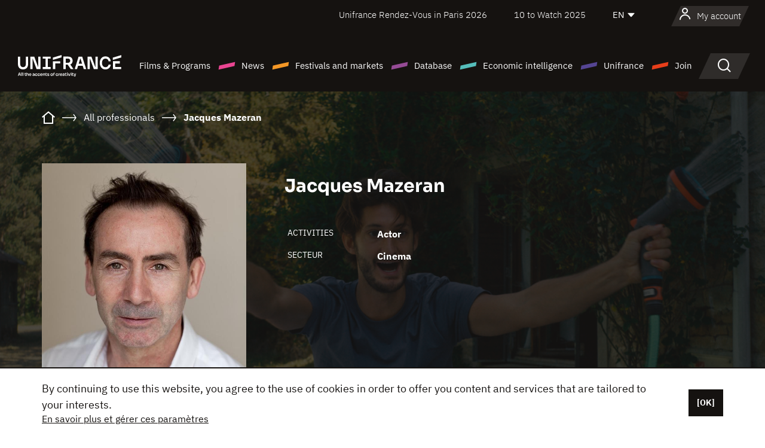

--- FILE ---
content_type: text/html;charset=utf-8
request_url: https://en.unifrance.org/directories/person/133427/jacques-mazeran
body_size: 13930
content:
<!DOCTYPE html><html lang="en" prefix="og: http://ogp.me/ns#"><head><script>(function(w,d,s,l,i){w[l]=w[l]||[];w[l].push({'gtm.start':
						new Date().getTime(),event:'gtm.js'});var f=d.getElementsByTagName(s)[0],
					j=d.createElement(s),dl=l!='dataLayer'?'&l='+l:'';j.async=true;j.src=
					'https://www.googletagmanager.com/gtm.js?id='+i+dl;f.parentNode.insertBefore(j,f);
			})(window,document,'script','dataLayer','GTM-N94R5GK');</script><meta charset="utf-8"/><title>Jacques Mazeran - Unifrance</title><link rel="alternate" hreflang="fr" href="https://www.unifrance.org/annuaires/personne/133427/jacques-mazeran"/><link rel="alternate" hreflang="es" href="https://es.unifrance.org/anuario/particulares/133427/jacques-mazeran"/><link rel="alternate" hreflang="ja" href="https://japan.unifrance.org/映画関係者名鑑/人物/133427/jacques-mazeran"/><meta content="width=device-width, initial-scale=1, shrink-to-fit=no" name="viewport"/><link type="image/x-icon" href="/ressources/internet/images/v2/favicon.svg" rel="shortcut icon"/><link type="image/x-icon" href="/ressources/internet/images/v2/favicon.svg" rel="icon"/><style>
				@font-face{font-family:IBMPlexSans;font-style:normal;font-weight:700;font-display:swap;src:local("IBMPlexSans"),url("/ressources/internet/fonts/IBMPlexSans/IBMPlexSans-700.ttf") format("truetype"),url("/ressources/internet/fonts/IBMPlexSans/IBMPlexSans-700.eot?#iefix") format("embedded-opentype"),url("/ressources/internet/fonts/IBMPlexSans/IBMPlexSans-700.woff2") format("woff2"),url("/ressources/internet/fonts/IBMPlexSans/IBMPlexSans-700.woff") format("woff"),url("/ressources/internet/fonts/IBMPlexSans/IBMPlexSans-700.svg") format("svg")}@font-face{font-family:IBMPlexSans;font-style:normal;font-weight:600;font-display:swap;src:local("IBMPlexSans"),url("/ressources/internet/fonts/IBMPlexSans/IBMPlexSans-600.ttf") format("truetype"),url("/ressources/internet/fonts/IBMPlexSans/IBMPlexSans-600.eot?#iefix") format("embedded-opentype"),url("/ressources/internet/fonts/IBMPlexSans/IBMPlexSans-600.woff2") format("woff2"),url("/ressources/internet/fonts/IBMPlexSans/IBMPlexSans-600.woff") format("woff"),url("/ressources/internet/fonts/IBMPlexSans/IBMPlexSans-600.svg") format("svg")}@font-face{font-family:IBMPlexSans;font-style:normal;font-weight:500;font-display:swap;src:local("IBMPlexSans"),url("/ressources/internet/fonts/IBMPlexSans/IBMPlexSans-500.ttf") format("truetype"),url("/ressources/internet/fonts/IBMPlexSans/IBMPlexSans-500.eot?#iefix") format("embedded-opentype"),url("/ressources/internet/fonts/IBMPlexSans/IBMPlexSans-500.woff2") format("woff2"),url("/ressources/internet/fonts/IBMPlexSans/IBMPlexSans-500.woff") format("woff"),url("/ressources/internet/fonts/IBMPlexSans/IBMPlexSans-500.svg") format("svg")}@font-face{font-family:IBMPlexSans;font-style:normal;font-weight:400;font-display:swap;src:local("IBMPlexSans"),url("/ressources/internet/fonts/IBMPlexSans/IBMPlexSans-400.ttf") format("truetype"),url("/ressources/internet/fonts/IBMPlexSans/IBMPlexSans-400.eot?#iefix") format("embedded-opentype"),url("/ressources/internet/fonts/IBMPlexSans/IBMPlexSans-400.woff2") format("woff2"),url("/ressources/internet/fonts/IBMPlexSans/IBMPlexSans-400.woff") format("woff"),url("/ressources/internet/fonts/IBMPlexSans/IBMPlexSans-400.svg") format("svg")}@font-face{font-family:IBMPlexSans;font-style:normal;font-weight:300;font-display:swap;src:local("IBMPlexSans"),url("/ressources/internet/fonts/IBMPlexSans/IBMPlexSans-300.ttf") format("truetype"),url("/ressources/internet/fonts/IBMPlexSans/IBMPlexSans-300.eot?#iefix") format("embedded-opentype"),url("/ressources/internet/fonts/IBMPlexSans/IBMPlexSans-300.woff2") format("woff2"),url("/ressources/internet/fonts/IBMPlexSans/IBMPlexSans-300.woff") format("woff"),url("/ressources/internet/fonts/IBMPlexSans/IBMPlexSans-300.svg") format("svg")}@font-face{font-family:IBMPlexSans;font-style:normal;font-weight:200;font-display:swap;src:local("IBMPlexSans"),url("/ressources/internet/fonts/IBMPlexSans/IBMPlexSans-200.ttf") format("truetype"),url("/ressources/internet/fonts/IBMPlexSans/IBMPlexSans-200.eot?#iefix") format("embedded-opentype"),url("/ressources/internet/fonts/IBMPlexSans/IBMPlexSans-200.woff2") format("woff2"),url("/ressources/internet/fonts/IBMPlexSans/IBMPlexSans-200.woff") format("woff"),url("/ressources/internet/fonts/IBMPlexSans/IBMPlexSans-200.svg") format("svg")}@font-face{font-family:IBMPlexSans;font-style:normal;font-weight:100;font-display:swap;src:local("IBMPlexSans"),url("/ressources/internet/fonts/IBMPlexSans/IBMPlexSans-100.ttf") format("truetype"),url("/ressources/internet/fonts/IBMPlexSans/IBMPlexSans-100.eot?#iefix") format("embedded-opentype"),url("/ressources/internet/fonts/IBMPlexSans/IBMPlexSans-100.woff2") format("woff2"),url("/ressources/internet/fonts/IBMPlexSans/IBMPlexSans-100.woff") format("woff"),url("/ressources/internet/fonts/IBMPlexSans/IBMPlexSans-100.svg") format("svg")}:root{--bs-blue:#55bdba;--bs-indigo:#6610f2;--bs-purple:#954b95;--bs-pink:#e94591;--bs-red:#e73e1a;--bs-orange:#f49726;--bs-yellow:#ffc107;--bs-green:#90c189;--bs-teal:#20c997;--bs-cyan:#0dcaf0;--bs-black:#151210;--bs-white:#fff;--bs-gray:#6c757d;--bs-gray-dark:#343a40;--bs-gray-100:#f8f9fa;--bs-gray-200:#e9ecef;--bs-gray-300:#dee2e6;--bs-gray-400:#ced4da;--bs-gray-500:#adb5bd;--bs-gray-600:#6c757d;--bs-gray-700:#495057;--bs-gray-800:#343a40;--bs-gray-900:#212529;--bs-primary:#74d1f6;--bs-black:#151210;--bs-pink:#e94591;--bs-orange:#f49726;--bs-purple:#954b95;--bs-blue:#55bdba;--bs-deep-purple:#554593;--bs-red:#e73e1a;--bs-green:#90c189;--bs-gray:#a6a096;--bs-brown:#816041;--bs-sand:#d8b882;--bs-primary-rgb:116,209,246;--bs-black-rgb:21,18,16;--bs-pink-rgb:233,69,145;--bs-orange-rgb:244,151,38;--bs-purple-rgb:149,75,149;--bs-blue-rgb:85,189,186;--bs-deep-purple-rgb:85,69,147;--bs-red-rgb:231,62,26;--bs-green-rgb:144,193,137;--bs-gray-rgb:166,160,150;--bs-brown-rgb:129,96,65;--bs-sand-rgb:216,184,130;--bs-white-rgb:255,255,255;--bs-black-rgb:21,18,16;--bs-body-color-rgb:21,18,16;--bs-body-bg-rgb:255,255,255;--bs-font-sans-serif:"IBMPlexSans";--bs-font-monospace:SFMono-Regular,Menlo,Monaco,Consolas,"Liberation Mono","Courier New",monospace;--bs-gradient:linear-gradient(180deg,rgba(255,255,255,0.15),rgba(255,255,255,0));--bs-body-font-family:IBMPlexSans;--bs-body-font-size:calc(1.285rem+0.42vw);--bs-body-font-weight:400;--bs-body-line-height:1.25;--bs-body-color:#151210;--bs-body-bg:#fff;--bs-border-width:1px;--bs-border-style:solid;--bs-border-color:#151210;--bs-border-color-translucent:rgba(21,18,16,0.175);--bs-border-radius:.375rem;--bs-border-radius-sm:.25rem;--bs-border-radius-lg:.5rem;--bs-border-radius-xl:1rem;--bs-border-radius-2xl:2rem;--bs-border-radius-pill:50rem;--bs-link-color:#74d1f6;--bs-link-hover-color:#5da7c5;--bs-code-color:#e94591;--bs-highlight-bg:#fff3cd}@media (min-width:1200px){:root{--bs-body-font-size:1.6rem}}*,::after,::before{box-sizing:border-box}@media (prefers-reduced-motion:no-preference){:root{scroll-behavior:smooth}}body{margin:0;font-family:var(--bs-body-font-family);font-size:var(--bs-body-font-size);font-weight:var(--bs-body-font-weight);line-height:var(--bs-body-line-height);color:var(--bs-body-color);text-align:var(--bs-body-text-align);background-color:var(--bs-body-bg);-webkit-text-size-adjust:100%}::-moz-focus-inner{padding:0;border-style:none}::-webkit-datetime-edit-day-field,::-webkit-datetime-edit-fields-wrapper,::-webkit-datetime-edit-hour-field,::-webkit-datetime-edit-minute,::-webkit-datetime-edit-month-field,::-webkit-datetime-edit-text,::-webkit-datetime-edit-year-field{padding:0}::-webkit-inner-spin-button{height:auto}::-webkit-search-decoration{-webkit-appearance:none}::-webkit-color-swatch-wrapper{padding:0}::file-selector-button{font:inherit;-webkit-appearance:button}iframe{border:0}:root{--bs-body-font-size:1.6rem}html{font-size:62.5%}*{-webkit-font-smoothing:antialiased;-moz-font-smoothing:antialiased;-moz-osx-font-smoothing:grayscale}@media (min-width:1280px){body{background:linear-gradient(180deg,#151210 0,#151210 12rem,#fff 12rem)}}body{font-family:IBMPlexSans}
			</style><link onload="this.onload=null;this.rel=&apos;stylesheet&apos;;this.media=&apos;all&apos;" as="style" href="/ressources/internet/css/bootstrap.min.css?t=1767688136596" rel="preload"/><link onload="this.onload=null;this.rel=&apos;stylesheet&apos;;this.media=&apos;all&apos;" media="screen and (min-width: 768px)" as="style" href="/ressources/internet/css/unifrance-desktop.min.css?t=1767688136596" rel="preload"/><link onload="this.onload=null;this.rel=&apos;stylesheet&apos;;this.media=&apos;all&apos;" media="screen and (max-width: 767px)" as="style" href="/ressources/internet/css/unifrance-mobile.min.css?t=1767688136596" rel="preload"/><link onload="this.onload=null;this.rel=&apos;stylesheet&apos;;this.media=&apos;all&apos;" media="screen and (min-width: 768px)" as="style" href="/ressources/internet/css/unifrance-person-desktop.min.css?t=1767688136596" rel="preload"/><link onload="this.onload=null;this.rel=&apos;stylesheet&apos;;this.media=&apos;all&apos;" media="screen and (max-width: 767px)" as="style" href="/ressources/internet/css/unifrance-person-mobile.min.css?t=1767688136596" rel="preload"/></head><body class=""><noscript><iframe style="display:none;visibility:hidden" width="0" height="0" src="https://www.googletagmanager.com/ns.html?id=GTM-N94R5GK"/></noscript><label hidden="hidden" id="moins">Show less</label><label hidden="hidden" id="plus">Show more</label><label hidden="hidden" id="inTotal">in total</label><label hidden="hidden" id="voirLaFiche">View file</label><label hidden="hidden" id="allDep">All Departements</label><label hidden="hidden" id="showCaptchaModal">true</label><div class="site-wrapper"><div data-datemodification="1450533930638" data-promotionid="2070" style="display: none" class="appMobileOff headerInfos cookies-banner"><div class="cookies-banner--wrapper container"><div class="cookies-banner--txt"><p> By continuing to use this website, you agree to the use of cookies in order to offer you content and services that are tailored to your interests.</p><a class="moreInfos" target="_blank" href="https://en.unifrance.org/promotion/6820/titleClick">En savoir plus et gérer ces paramètres</a></div><div class="cookies-banner--actions"><a class="closeHeaderInfos btn btn-primary" href="#">[OK]</a></div><div class="clearfix"></div><div id="inform-and-ask" style="display: none; width: 300px; background-color: white; repeat: scroll 0% 0% white; border: 1px solid #cccccc; padding :10px 10px;text-align:center; position: fixed; top:30px; left:50%; margin-top:0px; margin-left:-150px; z-index:100000; opacity:1"><div>Etes vous sur?</div><div style="padding :10px 10px;text-align:center;"><button onclick="tagAnalyticsCNIL.CookieConsent.hideInform()" name="cancel" class="btn btn-red btn-pill btn-block">Non</button></div></div></div></div><header role="banner" class="site-header js-header-uni"><div class="site-header__inner"><div class="container"><div class="site-header__top d-none d-xl-flex align-items-center justify-content-end"><ul class="list-unstyled d-flex align-items-center m-0"><li><a href="https://www.unifrance.org/festivals-et-marches/650/rendez-vous-d-unifrance-a-paris/2026">
                                                    Unifrance Rendez-Vous in Paris 2026
                                                    </a></li><li><a href="https://en.unifrance.org/festivals-and-markets/1236/10-to-watch-d-unifrance/2025">
                                                    10 to Watch 2025
                                                    </a></li><li><div class="site-header__lang"><select name="langues" aria-label="English" title="English"><option value="https://en.unifrance.org/directories/person/133427/jacques-mazeran" selected="selected">EN</option><option value="https://www.unifrance.org/annuaires/personne/133427/jacques-mazeran">FR</option><option value="https://es.unifrance.org/anuario/particulares/133427/jacques-mazeran">ES</option><option value="https://japan.unifrance.org/映画関係者名鑑/人物/133427/jacques-mazeran">JA</option></select></div></li></ul></div><div tabindex="-1" id="main-menu" class="site-header__bottom d-flex align-items-center justify-content-xl-between"><div class="site-header__btn d-xl-none"><button class="btn-unstyled js-navbar-toggler navbar-toggler"><span aria-hidden="true" class="unificon unificon-menu"></span><span class="visually-hidden">Menu</span></button></div><div class="site-header__lang d-none"><select name="langues" aria-label="English" title="English"><option value="https://en.unifrance.org/directories/person/133427/jacques-mazeran" selected="selected">EN</option><option value="https://www.unifrance.org/annuaires/personne/133427/jacques-mazeran">FR</option><option value="https://es.unifrance.org/anuario/particulares/133427/jacques-mazeran">ES</option><option value="https://japan.unifrance.org/映画関係者名鑑/人物/133427/jacques-mazeran">JA</option></select></div><div class="dropdown-user-wrapper dropdown login-btn"><a title="View my profile" id="dropdownUser" class="dropdown-toggle text-decoration-none" href="https://en.unifrance.org/login"><span class="avatar-navbar avatar-user"><span aria-hidden="true" class="unificon unificon-user"></span><span class="avatar-user-text">My account</span></span></a></div><div class="site-header__logo"><a href="https://en.unifrance.org/"><img height="58" width="281" alt="UNIFRANCE - all the accents of creativity" src="/ressources/internet/images/v2/unifrance-header.svg" class="img-fluid"/></a></div><div class="site-header__nav"><div class="site-header__mobileTop d-xl-none"><div class="site-header__close"><button class="btn-unstyled js-navbar-toggler"><span aria-hidden="true" class="unificon unificon-close"></span><span class="visually-hidden">Search</span></button></div><div class="site-header__logo-mobile"><a href=""><img height="58" width="281" alt="UNIFRANCE" src="/ressources/internet/images/v2/unifrance-header-dark.svg" class="img-fluid"/></a></div><div class="site-header__lang lang-mobile"><select name="langues" aria-label="English" title="English"><option value="https://en.unifrance.org/directories/person/133427/jacques-mazeran" selected="selected">EN</option><option value="https://www.unifrance.org/annuaires/personne/133427/jacques-mazeran">FR</option><option value="https://es.unifrance.org/anuario/particulares/133427/jacques-mazeran">ES</option><option value="https://japan.unifrance.org/映画関係者名鑑/人物/133427/jacques-mazeran">JA</option></select></div></div><nav aria-label="Navigation principale" class="site-header__menu"><ul class="navbar-nav level1 unif-list"><li class="nav-item d-xl-none"><a class="nav-item nav-link" href="">Homepage</a></li><li class="nav-item no-theme dropdown dropdown-hover"><button aria-expanded="true" data-bs-auto-close="outside" data-bs-toggle="dropdown" class="nav-item nav-link dropdown-toggle">Films &amp; Programs</button><div class="submenu dropdown-menu menu-type-big"><div class="submenu__inner"><div class="submenu__wrapper d-flex"><div class="submenu__item"><div class="submenu__title">FRENCH FILMS &amp; PROGRAMS</div><ul class="list-unstyled unif-list submenu__content"><li><a class="nav-item nav-link" href="https://en.unifrance.org/movie/feature-movies">Feature films</a></li><li><a class="nav-item nav-link" href="https://en.unifrance.org/movie/short-movies">Short films</a></li><li><a class="nav-item nav-link" href="https://en.unifrance.org/serie/espace-programme">Audiovisual programs</a></li><li><a class="nav-item nav-link" href="/vr">Immersive works</a></li></ul></div><div class="submenu__item"><div class="submenu__title">PROFESSIONALS: VIEWING FILMS &amp; PROGRAMS</div><ul class="list-unstyled unif-list submenu__content"><li><a class="nav-item nav-link" target="_blank" href="https://screeningroom.unifrance.org/">Screening Room</a><span aria-hidden="true" class="unificon unificon-link-external"></span></li><li><a class="nav-item nav-link" href="https://en.unifrance.org/short-movies/shortFilmGallery">Short Film Gallery</a><span aria-hidden="true" class="unificon unificon-cadenas"></span></li></ul></div><div class="submenu__item"><div class="submenu__title">SEARCH FOR A MOVIE OR A PROGRAM</div><ul class="list-unstyled unif-list submenu__content"><li><a href="https://en.unifrance.org/search/movie" class="nav-item nav-link">All movies and programs</a></li><li><a href="https://en.unifrance.org/search/movie?genres=film.genre.fiction&sort=pertinence" class="nav-item nav-link">Fiction</a></li><li><a href="https://en.unifrance.org/search/movie?genres=film.genre.documentaire&sort=pertinence" class="nav-item nav-link">Documentary</a></li><li><a href="https://en.unifrance.org/search/movie?genres=film.genre.animation&sort=pertinence" class="nav-item nav-link">Animation</a></li><li><a href="https://en.unifrance.org/search/movie?metrage=film.format.audiovisuel&formatProgramme=audiovisuel.format.serie&sort=pertinence" class="nav-item nav-link">Series</a></li></ul></div></div></div></div></li><li class="nav-item theme1 dropdown dropdown-hover"><button aria-expanded="true" data-bs-auto-close="outside" data-bs-toggle="dropdown" class="nav-item nav-link dropdown-toggle">News</button><div class="submenu dropdown-menu menu-type-normal"><div class="submenu__inner"><div class="submenu__wrapper d-flex"><div class="submenu__item"><ul class="list-unstyled unif-list submenu__content"><li><a class="nav-item nav-link" href="https://en.unifrance.org/news">In the headlines</a></li><li><a href="https://en.unifrance.org/search/actualite?rubriques=actu.rubrique.chiffresinternational&sort=pertinence" class="nav-item nav-link">Box office</a></li><li><a href="https://en.unifrance.org/search/actualite?rubriques=actu.rubrique.actuvideo&sort=pertinence" class="nav-item nav-link">In video</a></li><li><a href="https://en.unifrance.org/search/actualite?rubriques=actu.rubrique.Entretiens&sort=pertinence" class="nav-item nav-link">Interviews</a></li><li><a href="https://en.unifrance.org/search/actualite?rubriques=actu.rubrique.Revuedepresseetrangere&sort=pertinence" class="nav-item nav-link">Foreign press review</a></li><li><a class="nav-item nav-link" href="https://en.unifrance.org/my-newsletters/">Newsletters</a></li></ul></div></div></div></div></li><li class="nav-item theme2 dropdown dropdown-hover"><button aria-expanded="true" data-bs-auto-close="outside" data-bs-toggle="dropdown" class="nav-item nav-link dropdown-toggle">Festivals and markets</button><div class="submenu dropdown-menu menu-type-normal"><div class="submenu__inner"><div class="submenu__wrapper d-flex"><div class="submenu__item"><ul class="list-unstyled unif-list submenu__content"><li><a class="nav-item nav-link" href="https://en.unifrance.org/festivals-and-markets">In the headlines</a></li><li><a href="https://en.unifrance.org/search/manifestation?type=manifestation.type.festivallm&type=manifestation.type.festivallmcm&sort=pertinence" class="nav-item nav-link">Cinema events</a></li><li><a href="https://en.unifrance.org/search/manifestation?type=manifestation.type.audiovisuel&sort=pertinence" class="nav-item nav-link">Audiovisual events</a></li><li><a class="nav-item nav-link anchorLink" href="https://en.unifrance.org/festivals-and-markets#telechargements">Downloadable catalogs</a></li></ul></div></div></div></div></li><li class="nav-item theme3 dropdown dropdown-hover"><button aria-expanded="true" data-bs-auto-close="outside" data-bs-toggle="dropdown" class="nav-item nav-link dropdown-toggle">Database</button><div class="submenu dropdown-menu menu-type-big menu-type-large"><div class="submenu__inner"><div class="submenu__wrapper d-flex"><div class="submenu__item"><div class="submenu__title">SEARCH FOR A PERSON</div><ul class="list-unstyled unif-list submenu__content"><li><a href="https://en.unifrance.org/search/person" class="nav-item nav-link">All professionals</a></li><li><a href="https://en.unifrance.org/search/person?secteursAV=audiovisuel.secteur.audiovisuel&secteursAV=audiovisuel.secteur.cinema&nationalitePersonne=pays.fr&rolesSociete=societe.activitefilm.exportation&typeActivitesLiees=fr.openwide.unifrance.common.core.business.societe.model.Societe&sort=pertinence" class="nav-item nav-link">French sellers</a></li><li><a href="https://en.unifrance.org/search/person?secteursAV=audiovisuel.secteur.audiovisuel&activitesAV=audiovisuel.activite.achat" class="nav-item nav-link">Foreign audiovisual buyers</a></li></ul></div><div class="submenu__item"><div class="submenu__title">SEARCH FOR A COMPANY</div><ul class="list-unstyled unif-list submenu__content"><li><a href="https://en.unifrance.org/search/company" class="nav-item nav-link">All companies</a></li><li><a href="https://en.unifrance.org/search/company?paysOrigine=pays.fr&rolesSociete=societe.activitefilm.exportation&sort=pertinence" class="nav-item nav-link">International sales</a></li><li><a href="https://en.unifrance.org/search/company?rolesSociete=societe.activitefilm.distributionetrangerCM&rolesSociete=societe.activitefilm.distributionetrangerLM&sort=pertinence" class="nav-item nav-link">Cinema distribution abroad</a></li><li><a href="https://en.unifrance.org/search/company?rolesSociete=societe.activitefilm.coproduction&rolesSociete=societe.activitefilm.producteurassocie&rolesSociete=societe.activitefilm.productiondeleguee&rolesSociete=societe.activitefilm.productionetrangere&rolesSociete=societe.activitefilm.productionexecutive&sort=pertinence" class="nav-item nav-link">Production and co-production</a></li><li><a href="https://en.unifrance.org/search/company?activitesHF=societe.activitehorsfilm.editionvideo_cm&activitesHF=societe.activitehorsfilm.editionvideodvd&activitesHF=societe.activitehorsfilm.maisonedition&sort=pertinence" class="nav-item nav-link">Video edition</a></li><li><a href="https://en.unifrance.org/search/company?activitesHF=societe.activitehorsfilm.presseecrite&activitesHF=societe.activitehorsfilm.presseinternet&activitesHF=societe.activitehorsfilm.presseradio&activitesHF=societe.activitehorsfilm.pressetv&sort=pertinence" class="nav-item nav-link">Media</a></li></ul></div><div class="submenu__item"><div class="submenu__title">CHERCHER PAR PAYS OU ZONE</div><div class="form-item d-flex flex-column gap-3"><select onchange="location = this.options[this.selectedIndex].value;" class="form-select-search order-2"><option value="">Choisir un pays</option><option value="https://en.unifrance.org/box-office/361/argentina">Argentina</option><option value="https://en.unifrance.org/box-office/74849/asie-pacifique-ap">Asie Pacifique AP</option><option value="https://en.unifrance.org/box-office/601/australia">Australia</option><option value="https://en.unifrance.org/box-office/102/austria">Austria</option><option value="https://en.unifrance.org/box-office/180/belarus">Belarus</option><option value="https://en.unifrance.org/box-office/103/belgium">Belgium</option><option value="https://en.unifrance.org/box-office/362/bolivia">Bolivia</option><option value="https://en.unifrance.org/box-office/204/bosnia-and-herzegovina">Bosnia and Herzegovina</option><option value="https://en.unifrance.org/box-office/363/brazil">Brazil</option><option value="https://en.unifrance.org/box-office/163/bulgaria">Bulgaria</option><option value="https://en.unifrance.org/box-office/711/cambodia">Cambodia</option><option value="https://en.unifrance.org/box-office/202/canada">Canada</option><option value="https://en.unifrance.org/box-office/364/chile">Chile</option><option value="https://en.unifrance.org/box-office/731/china">China</option><option value="https://en.unifrance.org/box-office/365/colombia">Colombia</option><option value="https://en.unifrance.org/box-office/301/costa-rica">Costa Rica</option><option value="https://en.unifrance.org/box-office/159/croatia">Croatia</option><option value="https://en.unifrance.org/box-office/104/cyprus">Cyprus</option><option value="https://en.unifrance.org/box-office/167/czech-republic">Czech Republic</option><option value="https://en.unifrance.org/box-office/118/denmark">Denmark</option><option value="https://en.unifrance.org/box-office/366/ecuador">Ecuador</option><option value="https://en.unifrance.org/box-office/492/egypt">Egypt</option><option value="https://en.unifrance.org/box-office/182/estonia">Estonia</option><option value="https://en.unifrance.org/box-office/119/finland">Finland</option><option value="https://en.unifrance.org/box-office/101/germany">Germany</option><option value="https://en.unifrance.org/box-office/108/greece">Greece</option><option value="https://en.unifrance.org/box-office/721/hong-kong">Hong Kong</option><option value="https://en.unifrance.org/box-office/164/hungary">Hungary</option><option value="https://en.unifrance.org/box-office/120/iceland">Iceland</option><option value="https://en.unifrance.org/box-office/703/india">India</option><option value="https://en.unifrance.org/box-office/722/indonesia">Indonesia</option><option value="https://en.unifrance.org/box-office/521/israel">Israel</option><option value="https://en.unifrance.org/box-office/109/italy">Italy</option><option value="https://en.unifrance.org/box-office/415/ivory-coast">Ivory Coast</option><option value="https://en.unifrance.org/box-office/740/japan">Japan</option><option value="https://en.unifrance.org/box-office/397/kazakhstan">Kazakhstan</option><option value="https://en.unifrance.org/box-office/184/latvia">Latvia</option><option value="https://en.unifrance.org/box-office/74786/lebanon">Lebanon</option><option value="https://en.unifrance.org/box-office/185/lithuania">Lithuania</option><option value="https://en.unifrance.org/box-office/723/malaysia">Malaysia</option><option value="https://en.unifrance.org/box-office/367/mexico">Mexico</option><option value="https://en.unifrance.org/box-office/402/morocco">Morocco</option><option value="https://en.unifrance.org/box-office/605/new-zealand">New Zealand</option><option value="https://en.unifrance.org/box-office/464/nigeria">Nigeria</option><option value="https://en.unifrance.org/box-office/100/north-macedonia">North Macedonia</option><option value="https://en.unifrance.org/box-office/121/norway">Norway</option><option value="https://en.unifrance.org/box-office/368/paraguay">Paraguay</option><option value="https://en.unifrance.org/box-office/74794/peru">Peru</option><option value="https://en.unifrance.org/box-office/724/philippines">Philippines</option><option value="https://en.unifrance.org/box-office/165/poland">Poland</option><option value="https://en.unifrance.org/box-office/112/portugal">Portugal</option><option value="https://en.unifrance.org/box-office/20201/quebec">Quebec</option><option value="https://en.unifrance.org/box-office/166/romania">Romania</option><option value="https://en.unifrance.org/box-office/168/russia">Russia</option><option value="https://en.unifrance.org/box-office/508/saudi-arabia">Saudi Arabia</option><option value="https://en.unifrance.org/box-office/408/serbia">Serbia</option><option value="https://en.unifrance.org/box-office/725/singapore">Singapore</option><option value="https://en.unifrance.org/box-office/169/slovakia">Slovakia</option><option value="https://en.unifrance.org/box-office/158/slovenia">Slovenia</option><option value="https://en.unifrance.org/box-office/481/south-africa">South Africa</option><option value="https://en.unifrance.org/box-office/733/south-korea">South Korea</option><option value="https://en.unifrance.org/box-office/106/spain">Spain</option><option value="https://en.unifrance.org/box-office/122/sweden">Sweden</option><option value="https://en.unifrance.org/box-office/113/switzerland">Switzerland</option><option value="https://en.unifrance.org/box-office/727/taiwan">Ta&iuml;wan</option><option value="https://en.unifrance.org/box-office/726/thailand">Thailand</option><option value="https://en.unifrance.org/box-office/111/the-netherlands">The Netherlands</option><option value="https://en.unifrance.org/box-office/403/tunisia">Tunisia</option><option value="https://en.unifrance.org/box-office/114/turkey">Turkey</option><option value="https://en.unifrance.org/box-office/201/usa">USA</option><option value="https://en.unifrance.org/box-office/186/ukraine">Ukraine</option><option value="https://en.unifrance.org/box-office/511/united-arab-emirate">United Arab Emirate</option><option value="https://en.unifrance.org/box-office/107/united-kingdom">United Kingdom</option><option value="https://en.unifrance.org/box-office/370/uruguay">Uruguay</option><option value="https://en.unifrance.org/box-office/371/venezuela">Venezuela</option><option value="https://en.unifrance.org/box-office/713/vietnam">Vietnam</option></select><select onchange="location = this.options[this.selectedIndex].value;" class="form-select-search order-2"><option value="">Choisir une zone géographique</option><option value="https://en.unifrance.org/box-office/4/africa">Africa</option><option value="https://en.unifrance.org/box-office/7/asia">Asia</option><option value="https://en.unifrance.org/box-office/8/central-and-eastern-europe">Central and Eastern Europe</option><option value="https://en.unifrance.org/box-office/3/latin-america">Latin America</option><option value="https://en.unifrance.org/box-office/5/middle-east">Middle East</option><option value="https://en.unifrance.org/box-office/2/north-america">North America</option><option value="https://en.unifrance.org/box-office/6/oceania">Oceania</option><option value="https://en.unifrance.org/box-office/1/western-europe">Western Europe</option><option value="https://en.unifrance.org/box-office/74807/worldwide">Worldwide</option></select></div><div class="submenu__title">CHERCHER PAR GENRE</div><div class="form-item d-flex flex-column"><select onchange="if($(&apos;#showCaptchaModal&apos;).text() === &apos;true&apos;) { $(&apos;#captchaModalForm&apos;).attr(&apos;action&apos;, this.options[this.selectedIndex].value); $(&apos;#captchaModal&apos;).modal(&apos;show&apos;); } else location = this.options[this.selectedIndex].value;" class="form-select-search order-2"><option value="">Select a genre</option><option value="https://en.unifrance.org/search/movie?genres=film.genre.animation&amp;sort=pertinence">Animated film</option><option value="https://en.unifrance.org/search/movie?genres=film.genre.clip&amp;sort=pertinence">Clip</option><option value="https://en.unifrance.org/search/movie?genres=film.genre.documentaire&amp;sort=pertinence">Documentary</option><option value="https://en.unifrance.org/search/movie?genres=film.genre.experimental&amp;sort=pertinence">Experimental</option><option value="https://en.unifrance.org/search/movie?genres=film.genre.fiction&amp;sort=pertinence">Fiction</option><option value="https://en.unifrance.org/search/movie?genres=film.genre.spectaclevivant&amp;sort=pertinence">Live Performance</option></select></div></div><div class="submenu__item"><div class="submenu__title">CONDITIONS DE RÉFÉRENCEMENT</div><ul class="list-unstyled unif-list submenu__content"><li><a class="nav-item nav-link" href="https://en.unifrance.org/corporate/referencement-oeuvres-societes-personnes">Référencement oeuvres, sociétés et personnes</a></li></ul></div></div></div></div></li><li class="nav-item theme4 dropdown dropdown-hover"><button aria-expanded="true" data-bs-auto-close="outside" data-bs-toggle="dropdown" class="nav-item nav-link dropdown-toggle">Economic intelligence</button><div class="submenu dropdown-menu menu-type-normal"><div class="submenu__inner"><div class="submenu__wrapper d-flex"><div class="submenu__item"><ul class="list-unstyled unif-list submenu__content"><li><a class="nav-item nav-link" href="https://en.unifrance.org/box-office/74807/worldwide">International economic data</a></li><li><a class="nav-item nav-link" href="https://en.unifrance.org/box-office">Economic data by country or geographical area</a></li><li><a href="https://en.unifrance.org/search/actualite?rubriques=actu.rubrique.etudes&sort=pertinence" class="nav-item nav-link">Study and annual reports</a></li><li><a href="https://en.unifrance.org/search/actualite?rubriques=actu.rubrique.veillenumerique&sort=pertinence" class="nav-item nav-link">Digital monitoring</a></li></ul></div></div></div></div></li><li class="nav-item theme5 dropdown dropdown-hover"><button aria-expanded="true" data-bs-auto-close="outside" data-bs-toggle="dropdown" class="nav-item nav-link dropdown-toggle">Unifrance</button><div class="submenu dropdown-menu menu-type-normal"><div class="submenu__inner"><div class="submenu__wrapper d-flex"><div class="submenu__item"><ul class="list-unstyled unif-list submenu__content"><li><a class="nav-item nav-link" href="https://en.unifrance.org/corporate/missions">Missions</a></li><li><a class="nav-item nav-link" href="https://en.unifrance.org/corporate/staff">Organization chart</a></li><li><a class="nav-item nav-link" href="https://en.unifrance.org/corporate/governing-bodies">Our Governing Bodies</a></li><li><a class="nav-item nav-link" href="https://en.unifrance.org/corporate/offices-abroad">Offices abroad</a></li><li><a class="nav-item nav-link" href="https://en.unifrance.org/corporate/partners">Our Partners</a></li><li><a class="nav-item nav-link" href="https://en.unifrance.org/corporate/fonds-de-dotation">Unifrance Endowment Fund</a></li><li><a class="nav-item nav-link" href="https://en.unifrance.org/corporate/recrutement">Recruitment</a></li><li><a class="nav-item nav-link" href="https://en.unifrance.org/corporate/valeurs">Values</a></li><li><a class="nav-item nav-link" href="https://en.unifrance.org/corporate/vhss">GBVH</a></li></ul></div></div></div></div></li><li class="nav-item theme6 dropdown dropdown-hover"><button aria-expanded="true" data-bs-auto-close="outside" data-bs-toggle="dropdown" class="nav-item nav-link dropdown-toggle">Join</button><div class="submenu dropdown-menu menu-type-big"><div class="submenu__inner"><div class="submenu__wrapper d-flex"><div class="submenu__item"><div class="submenu__title">FILM PROFESSIONALS</div><ul class="list-unstyled unif-list submenu__content"><li><a class="nav-item nav-link" href="https://en.unifrance.org/corporate/feature-film-producers">Feature film producers</a></li><li><a class="nav-item nav-link" href="https://en.unifrance.org/corporate/feature-film-exporters">Feature film exporters</a></li><li><a class="nav-item nav-link" href="https://en.unifrance.org/corporate/short-film-distributors">Producers and distributors of short films or immersive works</a></li><li><a class="nav-item nav-link" href="https://en.unifrance.org/corporate/artists">Directors, actors, screenwriters, composers and agents</a></li></ul></div><div class="submenu__item"><div class="submenu__title">AUDIOVISUAL PROFESSIONALS</div><ul class="list-unstyled unif-list submenu__content"><li><a class="nav-item nav-link" href="https://en.unifrance.org/corporate/tv-distributors">Directors, Actors, Screenwriters, Composers and Agents</a></li><li><a class="nav-item nav-link" href="https://en.unifrance.org/corporate/tv-producers">Producers of films and programs audiovisual </a></li><li><a class="nav-item nav-link" href="https://en.unifrance.org/corporate/artists">Directors, actors, screenwriters, composers and agents</a></li></ul></div></div></div></div></li></ul></nav><div class="site-header__links-mobile d-xl-none"><ul class="list-unstyled"><li><a href="https://www.unifrance.org/festivals-et-marches/650/rendez-vous-d-unifrance-a-paris/2026">
                                                            Unifrance Rendez-Vous in Paris 2026
                                                            </a></li><li><a href="https://en.unifrance.org/festivals-and-markets/1236/10-to-watch-d-unifrance/2025">
                                                            10 to Watch 2025
                                                            </a></li></ul></div></div><div tabindex="-1" class="site-header__search" id="main-search"><button onclick="setTimeout(function(){$(&apos;#modal-search__input&apos;).focus();}, 500)" data-bs-target="#searchModal" data-bs-toggle="modal" class="btn-unstyled"><span aria-hidden="true" class="unificon unificon-search"></span><span class="visually-hidden">Search</span></button></div></div></div></div></header><div class="site-wrapper"><main tabindex="-1" role="main" class="site-content" id="main-content"><div class="jumbotron uni-banner text-white bg-black page-jumbotron"><div class="embed-img"><picture><img alt="Jacques Mazeran" title="Jacques Mazeran" width="1024" height="576" src="https://medias.unifrance.org/medias/38/6/263718/format_page/jacques-mazeran.png"/></picture></div><div class="jumbotron-inner"><div class="breadcrumb-wrapper container d-none d-lg-block"><nav aria-label="Fil d&apos;Ariane"><ol typeof="BreadcrumbList" vocab="http://schema.org/" class="breadcrumb"><li typeof="ListItem" property="itemListElement" class="breadcrumb-item"><a typeof="WebPage" property="item" href="https://en.unifrance.org/"><span aria-hidden="true" class="unificon unificon-home"></span><span class="d-none" property="id">https://en.unifrance.org/</span><span class="d-none" property="name">Homepage</span></a><meta content="1" property="position"/></li><li typeof="ListItem" property="itemListElement" class="breadcrumb-item"><a typeof="WebPage" property="item" href="https://en.unifrance.org/search/person"><span class="d-none" property="id">https://en.unifrance.org/search/person</span><span property="name">All professionals</span></a><meta content="2" property="position"/></li><li typeof="ListItem" property="itemListElement" class="breadcrumb-item active"><span property="name">Jacques Mazeran</span><meta content="3" property="position"/></li></ol></nav></div><div class="d-lg-none container prevLink"><a href="https://en.unifrance.org/search/person" class="link-back"><span aria-hidden="true" class="unificon unificon-arrow-right-long"></span><span>All professionals</span></a></div><div class="container"><div class="jumbotron__content"><div class="jumbotron__image jumbotron-gallery"><a data-pswp-height="830" data-pswp-width="667" data-size="667x830" href="https://medias.unifrance.org/medias/207/202/117455/format_page/jacques-mazeran.jpg"><picture><img class="img-fluid" border="0" alt="Jacques Mazeran" title="Jacques Mazeran" width="667" height="830" src="https://medias.unifrance.org/medias/207/202/117455/format_page/jacques-mazeran.jpg"/></picture></a></div><h1 class="jumbotron__title person-title like-h1">Jacques Mazeran</h1><div class="jumbotron__infos"><p class="info"><span class="info__label small text-uppercase">Activities</span><strong>Actor</strong></p><p class="info"><span class="info__label small text-uppercase">Secteur</span><strong>Cinema</strong></p><div class="jumbotron__btn d-sm-flex justify-content-md-end"></div></div></div></div></div></div><div class="container page-sheet"><div class="row"><div class="col-lg-4"><div class="sticky-wrapper"><div class="sticky js-sticky-summary" id="scrollspy"><picture class="scrollspy__image"><img style="padding-top:23px; padding-bottom:23px;" border="0" alt="Jacques Mazeran" title="Jacques Mazeran" width="220" height="274" src="https://medias.unifrance.org/medias/207/202/117455/format_web/jacques-mazeran.jpg" loading="lazy"/></picture><div class="scrollspy__nav js-sticky-summary-nav"><ul class="scrollspy__list js-summary-list-data"></ul></div><div class="scrollspy__btn d-flex gap-3 align-items-start"><span class="scrollspy__btn-summary d-lg-none"><button data-bs-target="#summaryModal" data-bs-toggle="modal" class="btn btn-secondary justify-content-center p-0"><span aria-hidden="true" class="unificon unificon-liste"></span><span class="d-inline p-2">Sommaire de la fiche</span></button></span><div class="popover-wrapper"><button data-bs-custom-class="popover-partager" data-bs-placement="right" data-bs-toggle="popover" data-bs-trigger="click" aria-label="Partager" type="button" class="btn btn-primary"><span aria-hidden="true" class="unificon unificon-partage me-0 me-md-3 me-xxl-5"></span><span class="d-none d-lg-block">Share</span></button><div class="popover-content d-none"><ul class="list-unstyled"><li><a target="_blank" href="https://www.facebook.com/sharer/sharer.php?u=https://en.unifrance.org/directories/person/133427/jacques-mazeran"><span class="unificon"><img class="align-top" alt="Facebook" title="Facebook" width="35" height="35" src="https://medias.unifrance.org/medias/228/86/284388/visuel/facebook.svg" loading="lazy"/></span><span class="text">Facebook</span></a></li><li><a target="_blank" href="mailto:?body=https://en.unifrance.org/directories/person/133427/jacques-mazeran&subject=Jacques Mazeran"><span aria-hidden="true" class="unificon unificon-enveloppe"></span><span class="text">Mail</span></a></li></ul></div></div><div><button onclick="$(&apos;.login-btn a&apos;)[0].click(); return false;" href="https://en.unifrance.org/login" class="btn btn-primary btn-active"><span aria-hidden="true" class="unificon unificon-favori icon-un-active me-0 me-md-3 me-xxl-5"></span><span class="text-un-active">Favorite</span></button></div></div></div></div><div aria-hidden="true" aria-labelledby="summaryModalTitle" tabindex="-1" data-bs-keyboard="true" id="summaryModal" class="modal modal-summary fade"><div class="modal-dialog"><div class="modal-content"><div class="modal-body"><div class="container"><div class="d-flex justify-content-between align-items-center modal-search__header"><div class="site-header__logo modal-search__logo"><a href="#"><img height="58" width="281" loading="lazy" alt="" src="/ressources/internet/images/v2/unifrance-header-dark.svg" class="img-fluid"/></a></div><button aria-label="Fermer le sommaire" data-bs-dismiss="modal" class="btn-close" type="button"><span class="visually-hidden">Fermer</span><span aria-hidden="true" class="unificon unificon-close"></span></button></div><div class="modal-summary__inner"><div class="modal-summary__form"><p class="modal-summary__subtitle">Contents</p><h2 class="modal-summary__title" id="summaryModalTitle">Jacques Mazeran</h2><div class="modal-summary__content"><div class="scrollspy-nav-madal js-sticky-summary-modal"></div></div></div></div></div></div></div></div></div></div><div class="col-lg-8 ps-xl-0"><div class="scrollspy-content"><div class="js-summary-source"><div id="societeFilmographie" class="page-sheet-section"><div class="title-h2 title-h2--oneIcone "><h2 class="d-flex justify-content-start" id=""><span aria-hidden="true" class="unificon unificon-chevron-left"></span><span class="title-text">Filmography</span><span class="fw-normal">(6)</span></h2></div><div class="page-sheet-inner"><div class="collapse-wrapper"><div class="table-filter"><form aria-label="Form" action="#" class="filter-select"><div class="form-item gap-4"><select data-filter-name="filmographie" class="form-select-filter dataFilter"><option value="">All Types</option><option value="film.format.long">Feature film (4)</option><option value="film.format.court">Short film (2)</option></select></div></form></div><div class="card-movie__wrapper mt-8"><div class="scroll-slider js-scroll-slider slick-four" id="filmographie"><div style="" data-filters="|film.format.long||personne.activitefilm.acteur||" class="link-extension card-movie d-flex flex-column"><div class="card-movie__text order-2"><h3 class="like-h4"><a href="https://en.unifrance.org/movie/56228/the-book-of-solutions">The Book of Solutions</a></h3><div class="card-date d-flex"><time datetime="2022-01-01">(2022)</time></div></div><div class="card-movie__img order-1"><picture><img class="img-fluid" alt="media" title="media" width="293" height="400" src="https://medias.unifrance.org/medias/94/23/268126/format_web/media.jpg" loading="lazy"/></picture></div></div><div style="" data-filters="|film.format.long||personne.activitefilm.acteur||" class="link-extension card-movie d-flex flex-column"><div class="card-movie__text order-2"><h3 class="like-h4"><a href="https://en.unifrance.org/movie/46740/faithful">Faithful</a></h3><div class="card-date d-flex"><time datetime="2020-01-01">(2020)</time></div></div><div class="card-movie__img order-1"><picture><img class="img-fluid" alt="media" title="media" width="294" height="400" src="https://medias.unifrance.org/medias/95/193/246111/format_web/media.jpg" loading="lazy"/></picture></div></div><div style="" data-filters="|film.format.long||personne.activitefilm.acteur||" class="link-extension card-movie d-flex flex-column"><div class="card-movie__text order-2"><h3 class="like-h4"><a href="https://en.unifrance.org/movie/27219/je-me-fais-rare">Je me fais rare</a></h3><div class="card-date d-flex"><time datetime="2005-01-01">(2005)</time></div></div><div class="card-movie__img order-1"><picture><img class="img-fluid" alt="media" title="media" width="300" height="400" src="https://medias.unifrance.org/medias/53/7/1845/format_web/media.jpg" loading="lazy"/></picture></div></div><div style="" data-filters="|film.format.court||personne.activitefilm.acteur||" class="link-extension card-movie d-flex flex-column"><div class="card-movie__text order-2"><h3 class="like-h4"><a href="https://en.unifrance.org/movie/22981/une-journee-entiere-sans-mentir">Une journ&eacute;e enti&egrave;re sans mentir</a></h3><div class="card-date d-flex"><time datetime="1995-01-01">(1995)</time></div></div><div class="card-movie__img order-1"><picture><img class="img-fluid" alt="media" title="media" width="400" height="236" src="https://medias.unifrance.org/medias/151/38/272023/format_web/media.jpg" loading="lazy"/></picture></div></div><div style="" data-filters="|film.format.long||personne.activitefilm.acteur||" class="link-extension card-movie d-flex flex-column"><div class="card-movie__text order-2"><h3 class="like-h4"><a href="https://en.unifrance.org/movie/11630/rosine">Rosine</a></h3><div class="card-date d-flex"><time datetime="1994-01-01">(1994)</time></div></div><div class="card-movie__img order-1"><picture><img class="img-fluid" alt="media" title="media" width="292" height="400" src="https://medias.unifrance.org/medias/234/146/168682/format_web/media.jpg" loading="lazy"/></picture></div></div><div style="" data-filters="|film.format.court||personne.activitefilm.acteur||" class="link-extension card-movie d-flex flex-column"><div class="card-movie__text order-2"><h3 class="like-h4"><a href="https://en.unifrance.org/movie/11873/96-larmes">96 Larmes</a></h3><div class="card-date d-flex"><time datetime="1992-01-01">(1992)</time></div></div><div class="card-movie__img order-1"><picture><img class="img-fluid" alt="media" title="media" width="1167" height="1454" src="https://medias.unifrance.org/medias/156/196/50332/visuel/generique-film-defaut.png" loading="lazy"/></picture></div></div></div><div style="display: none" class="noResult"><h2>Sorry, your search returned no results.</h2></div></div><div style="" id="btn-filmographie" class="article-cards-btn "><button data-bs-target="#filmographie-modal" data-bs-toggle="modal" class="btn btn-primary uf-show-more"><span>View more<span class="fw-normal ms-2">(6)</span></span></button></div><div aria-hidden="true" aria-labelledby="articleMovieModalLabel" tabindex="-1" data-bs-keyboard="true" data-bs-backdrop="static" id="filmographie-modal" class="modal modal-article fade"><div class="modal-dialog"><div class="modal-content"><div class="modal-body"><div class="container"><div class="d-flex justify-content-between align-items-center modal-article__header"><div class="site-header__logo modal-article__logo"><a href="https://en.unifrance.org/"><img height="58" width="281" loading="lazy" alt="" src="/ressources/internet/images/v2/unifrance-header-dark.svg" class="img-fluid"/></a></div><button aria-label="Fermer la recherche" data-bs-dismiss="modal" class="btn-close" type="button"><span class="visually-hidden">Fermer</span><span aria-hidden="true" class="unificon unificon-close"></span></button></div><div class="modal-article__inner"><h2 class="modal-article__title like-h1">Filmography</h2><div class="title-h3 title-h3--underlined"><h3>Movies<span class="fw-normal">(6)</span></h3></div><div class="modal-article__list four-column"><div style="" data-filters="|film.format.long||personne.activitefilm.acteur||" class="link-extension card-movie d-flex flex-column"><div class="card-movie__text order-2"><h3 class="like-h4"><a href="https://en.unifrance.org/movie/56228/the-book-of-solutions">The Book of Solutions</a></h3><div class="card-date d-flex"><time datetime="2022-01-01">(2022)</time></div></div><div class="card-movie__img order-1"><picture><img class="img-fluid" alt="media" title="media" width="293" height="400" src="https://medias.unifrance.org/medias/94/23/268126/format_web/media.jpg" loading="lazy"/></picture></div></div><div style="" data-filters="|film.format.long||personne.activitefilm.acteur||" class="link-extension card-movie d-flex flex-column"><div class="card-movie__text order-2"><h3 class="like-h4"><a href="https://en.unifrance.org/movie/46740/faithful">Faithful</a></h3><div class="card-date d-flex"><time datetime="2020-01-01">(2020)</time></div></div><div class="card-movie__img order-1"><picture><img class="img-fluid" alt="media" title="media" width="294" height="400" src="https://medias.unifrance.org/medias/95/193/246111/format_web/media.jpg" loading="lazy"/></picture></div></div><div style="" data-filters="|film.format.long||personne.activitefilm.acteur||" class="link-extension card-movie d-flex flex-column"><div class="card-movie__text order-2"><h3 class="like-h4"><a href="https://en.unifrance.org/movie/27219/je-me-fais-rare">Je me fais rare</a></h3><div class="card-date d-flex"><time datetime="2005-01-01">(2005)</time></div></div><div class="card-movie__img order-1"><picture><img class="img-fluid" alt="media" title="media" width="300" height="400" src="https://medias.unifrance.org/medias/53/7/1845/format_web/media.jpg" loading="lazy"/></picture></div></div><div style="" data-filters="|film.format.court||personne.activitefilm.acteur||" class="link-extension card-movie d-flex flex-column"><div class="card-movie__text order-2"><h3 class="like-h4"><a href="https://en.unifrance.org/movie/22981/une-journee-entiere-sans-mentir">Une journ&eacute;e enti&egrave;re sans mentir</a></h3><div class="card-date d-flex"><time datetime="1995-01-01">(1995)</time></div></div><div class="card-movie__img order-1"><picture><img class="img-fluid" alt="media" title="media" width="400" height="236" src="https://medias.unifrance.org/medias/151/38/272023/format_web/media.jpg" loading="lazy"/></picture></div></div><div style="" data-filters="|film.format.long||personne.activitefilm.acteur||" class="link-extension card-movie d-flex flex-column"><div class="card-movie__text order-2"><h3 class="like-h4"><a href="https://en.unifrance.org/movie/11630/rosine">Rosine</a></h3><div class="card-date d-flex"><time datetime="1994-01-01">(1994)</time></div></div><div class="card-movie__img order-1"><picture><img class="img-fluid" alt="media" title="media" width="292" height="400" src="https://medias.unifrance.org/medias/234/146/168682/format_web/media.jpg" loading="lazy"/></picture></div></div><div style="" data-filters="|film.format.court||personne.activitefilm.acteur||" class="link-extension card-movie d-flex flex-column"><div class="card-movie__text order-2"><h3 class="like-h4"><a href="https://en.unifrance.org/movie/11873/96-larmes">96 Larmes</a></h3><div class="card-date d-flex"><time datetime="1992-01-01">(1992)</time></div></div><div class="card-movie__img order-1"><picture><img class="img-fluid" alt="media" title="media" width="1167" height="1454" src="https://medias.unifrance.org/medias/156/196/50332/visuel/generique-film-defaut.png" loading="lazy"/></picture></div></div></div></div></div></div></div></div></div></div></div></div><div class="page-sheet-section"><div class="slider-tabs"><div class="title-h2 title-h2--oneIcone "><h2 class="d-flex justify-content-start" id="galery-oeuvre"><span aria-hidden="true" class="unificon unificon-chevron-left"></span><span class="title-text">Media Gallery</span></h2></div><div class="js-tabs-box"><div class="wrapper nav-tabs-wrapper mb-5"><ul role="tablist" class="nav nav-tabs list"><li role="presentation" class="nav-item"><a aria-selected="false" aria-controls="nav-photos" role="tab" data-bs-target="#nav-affiches" data-bs-toggle="tab" id="nav-affiches-tab" class="nav-link active" href="#nav-affiches">Portraits</a></li></ul></div><div class="tab-content"><div aria-labelledby="nav-affiches-tab" role="tabpanel" id="nav-affiches" class="tab-pane fade show active"><div class="container-slider"><div id="my-affiches" class="pswp-gallery affiche"><div role="list" class="slider slick-single-item mb-6"><div role="listitem" class="slide-item affiche-item"><button role="button" class="slick-zoom"><span aria-hidden="true" class="unificon unificon-full"></span></button><a style="background-image: url(https://medias.unifrance.org/medias/207/202/117455/format_page/jacques-mazeran.jpg);" target="_blank" data-pswp-height="516" data-pswp-width="362" href="https://medias.unifrance.org/medias/207/202/117455/format_page/jacques-mazeran.jpg" class="slider-image-w-thumb"><picture><img class="img-fluid" alt="Jacques Mazeran" title="Jacques Mazeran" width="362" height="516" src="https://medias.unifrance.org/medias/207/202/117455/format_web/jacques-mazeran.jpg"/></picture></a></div></div></div></div></div></div></div></div></div></div></div></div></div></div><div class="default-section big-slider__wrapper bg-white border-top border-4 "><div class="container"><div class="title-h2 title-h2--center"><h2 class="d-flex justify-content-center"><span aria-hidden="true" class="unificon unificon-chevron-left"></span><span class="title-text">People listed in the same film credits or the same companies</span><span aria-hidden="true" class="unificon unificon-chevron-right"></span></h2></div><div class="card-person__wrapper scroll-slider js-scroll-slider slick-four slick-six"><div data-filters="" class="card-person d-flex flex-column"><div class="card-person__text order-2"><h4 class="like-h3"><a href="https://en.unifrance.org/directories/person/200468/karin-viard">Karin Viard</a></h4></div><div class="card-person__img order-1"><picture><img class="img-fluid" alt="Karin Viard - &copy; Arno Lam - Charlette Studio" title="Karin Viard - &copy; Arno Lam - Charlette Studio" width="321" height="400" src="https://medias.unifrance.org/medias/207/146/37583/format_web/karin-viard.jpg" loading="lazy"/></picture></div></div><div data-filters="" class="card-person d-flex flex-column"><div class="card-person__text order-2"><h4 class="like-h3"><a href="https://en.unifrance.org/directories/person/308273/christophe-colson">Christophe Colson</a></h4></div><div class="card-person__img order-1"><picture><img class="img-fluid" alt="Christophe Colson" title="Christophe Colson" width="1167" height="1454" src="https://medias.unifrance.org/medias/155/196/50331/visuel/generique-personne-defaut.png" loading="lazy"/></picture></div></div><div data-filters="" class="card-person d-flex flex-column"><div class="card-person__text order-2"><h4 class="like-h3"><a href="https://en.unifrance.org/directories/person/133422/jean-luc-saumade">Jean-Luc Saumade</a></h4></div><div class="card-person__img order-1"><picture><img class="img-fluid" alt="Jean-Luc Saumade" title="Jean-Luc Saumade" width="1167" height="1454" src="https://medias.unifrance.org/medias/155/196/50331/visuel/generique-personne-defaut.png" loading="lazy"/></picture></div></div><div data-filters="" class="card-person d-flex flex-column"><div class="card-person__text order-2"><h4 class="like-h3"><a href="https://en.unifrance.org/directories/person/307613/philippe-kotlarski">Philippe Kotlarski</a></h4></div><div class="card-person__img order-1"><picture><img class="img-fluid" alt="Philippe Kotlarski" title="Philippe Kotlarski" width="321" height="400" src="https://medias.unifrance.org/medias/166/186/113318/format_web/philippe-kotlarski.jpg" loading="lazy"/></picture></div></div><div data-filters="" class="card-person d-flex flex-column"><div class="card-person__text order-2"><h4 class="like-h3"><a href="https://en.unifrance.org/directories/person/133425/antoine-fayard">Antoine Fayard</a></h4></div><div class="card-person__img order-1"><picture><img class="img-fluid" alt="Antoine Fayard" title="Antoine Fayard" width="1167" height="1454" src="https://medias.unifrance.org/medias/155/196/50331/visuel/generique-personne-defaut.png" loading="lazy"/></picture></div></div><div data-filters="" class="card-person d-flex flex-column"><div class="card-person__text order-2"><h4 class="like-h3"><a href="https://en.unifrance.org/directories/person/133853/philippe-piffeteau">Philippe Piffeteau</a></h4></div><div class="card-person__img order-1"><picture><img class="img-fluid" alt="Philippe Piffeteau" title="Philippe Piffeteau" width="1167" height="1454" src="https://medias.unifrance.org/medias/155/196/50331/visuel/generique-personne-defaut.png" loading="lazy"/></picture></div></div><div data-filters="" class="card-person d-flex flex-column"><div class="card-person__text order-2"><h4 class="like-h3"><a href="https://en.unifrance.org/directories/person/133426/valia-chesnais">Valia Chesnais</a></h4></div><div class="card-person__img order-1"><picture><img class="img-fluid" alt="Valia Chesnais" title="Valia Chesnais" width="1167" height="1454" src="https://medias.unifrance.org/medias/155/196/50331/visuel/generique-personne-defaut.png" loading="lazy"/></picture></div></div><div data-filters="" class="card-person d-flex flex-column"><div class="card-person__text order-2"><h4 class="like-h3"><a href="https://en.unifrance.org/directories/person/142953/francoise-tourmen">Fran&ccedil;oise Tourmen</a></h4></div><div class="card-person__img order-1"><picture><img class="img-fluid" alt="Fran&ccedil;oise Tourmen" title="Fran&ccedil;oise Tourmen" width="1167" height="1454" src="https://medias.unifrance.org/medias/155/196/50331/visuel/generique-personne-defaut.png" loading="lazy"/></picture></div></div><div data-filters="" class="card-person d-flex flex-column"><div class="card-person__text order-2"><h4 class="like-h3"><a href="https://en.unifrance.org/directories/person/133424/ludovic-berrivin">Ludovic Berrivin</a></h4></div><div class="card-person__img order-1"><picture><img class="img-fluid" alt="Ludovic Berrivin" title="Ludovic Berrivin" width="1167" height="1454" src="https://medias.unifrance.org/medias/155/196/50331/visuel/generique-personne-defaut.png" loading="lazy"/></picture></div></div><div data-filters="" class="card-person d-flex flex-column"><div class="card-person__text order-2"><h4 class="like-h3"><a href="https://en.unifrance.org/directories/person/129013/rolly-belhassen">Rolly Belhassen</a></h4></div><div class="card-person__img order-1"><picture><img class="img-fluid" alt="Rolly Belhassen" title="Rolly Belhassen" width="1167" height="1454" src="https://medias.unifrance.org/medias/155/196/50331/visuel/generique-personne-defaut.png" loading="lazy"/></picture></div></div><div data-filters="" class="card-person d-flex flex-column"><div class="card-person__text order-2"><h4 class="like-h3"><a href="https://en.unifrance.org/directories/person/401359/lorris-coulon">Lorris Coulon</a></h4></div><div class="card-person__img order-1"><picture><img class="img-fluid" alt="Lorris Coulon" title="Lorris Coulon" width="321" height="400" src="https://medias.unifrance.org/medias/106/174/241258/format_web/lorris-coulon.jpg" loading="lazy"/></picture></div></div><div data-filters="" class="card-person d-flex flex-column"><div class="card-person__text order-2"><h4 class="like-h3"><a href="https://en.unifrance.org/directories/person/401279/laurent-zabulon">Laurent Zabulon</a></h4></div><div class="card-person__img order-1"><picture><img class="img-fluid" alt="Laurent Zabulon" title="Laurent Zabulon" width="289" height="359" src="https://medias.unifrance.org/medias/104/28/138344/format_web/laurent-zabulon.jpg" loading="lazy"/></picture></div></div><div data-filters="" class="card-person d-flex flex-column"><div class="card-person__text order-2"><h4 class="like-h3"><a href="https://en.unifrance.org/directories/person/401278/sophie-milan">Sophie Milan</a></h4></div><div class="card-person__img order-1"><picture><img class="img-fluid" alt="Sophie Milan" title="Sophie Milan" width="320" height="400" src="https://medias.unifrance.org/medias/102/28/138342/format_web/sophie-milan.jpg" loading="lazy"/></picture></div></div><div data-filters="" class="card-person d-flex flex-column"><div class="card-person__text order-2"><h4 class="like-h3"><a href="https://en.unifrance.org/directories/person/401271/julien-antonini">Julien Antonini</a></h4></div><div class="card-person__img order-1"><picture><img class="img-fluid" alt="Julien Antonini" title="Julien Antonini" width="291" height="364" src="https://medias.unifrance.org/medias/69/60/146501/format_web/julien-antonini.jpg" loading="lazy"/></picture></div></div><div data-filters="" class="card-person d-flex flex-column"><div class="card-person__text order-2"><h4 class="like-h3"><a href="https://en.unifrance.org/directories/person/401270/geoffrey-mohrmann">Geoffrey Mohrmann</a></h4></div><div class="card-person__img order-1"><picture><img class="img-fluid" alt="Geoffrey Mohrmann" title="Geoffrey Mohrmann" width="320" height="400" src="https://medias.unifrance.org/medias/100/28/138340/format_web/geoffrey-mohrmann.jpg" loading="lazy"/></picture></div></div></div><div aria-hidden="true" class="points-icon d-xl-none"></div></div></div><div class="default-section big-slider__wrapper text-white bg-black mt-8"><div class="container"><div class="title-h2 title-h2--center"><h2 class="d-flex justify-content-center"><span aria-hidden="true" class="unificon unificon-chevron-left"></span><span class="title-text">Homepage Unifrance</span><span aria-hidden="true" class="unificon unificon-chevron-right"></span></h2></div><div class="row pt-6 pt-md-0 pt-xxl-6"><div class="slider-wrapper  mb-8 pb-5 mb-xl-0 pb-xl-0 d-sm-flex flex-sm-column "><div class="position-relative"><div data-slick="{&quot;slidesToShow&quot;: 3, &quot;autoplay&quot;: true, &quot;autoplaySpeed&quot;: 4000}" class="big-slider slick-big mb-3 mb-md-0"><div class="item"><div class="link-extension card-video "><div class="card-video__body d-flex align-items-center"><div class="ratio ratio-16x9"><picture><img height="360" width="480" loading="lazy" alt="" src="https://i.ytimg.com/vi/Ji8SsBtgxkg/hqdefault.jpg" class="img-fluid"/></picture><span aria-hidden="true" class="video-player"><span aria-hidden="true" class="unificon unificon-arrow-player"></span></span></div></div><h4 class="card-video__title "><a target="_blank" href="https://www.youtube.com/watch?v=Ji8SsBtgxkg">Presenting the 10 to Watch 2026 by Unifrance</a></h4></div></div><div class="item"><div class="link-extension card-video "><div class="card-video__body d-flex align-items-center"><div class="ratio ratio-16x9"><picture><img height="360" width="480" loading="lazy" alt="" src="https://i.ytimg.com/vi/Fcs-gzDUmbI/hqdefault.jpg" class="img-fluid"/></picture><span aria-hidden="true" class="video-player"><span aria-hidden="true" class="unificon unificon-arrow-player"></span></span></div></div><h4 class="card-video__title "><a target="_blank" href="https://www.youtube.com/watch?v=Fcs-gzDUmbI">Celebrating the global success of French Cinema in 2025 🎉</a></h4></div></div><div class="item"><div class="link-extension card-video "><div class="card-video__body d-flex align-items-center"><div class="ratio ratio-16x9"><picture><img height="360" width="480" loading="lazy" alt="" src="https://i.ytimg.com/vi/RgWbbKvzljg/hqdefault.jpg" class="img-fluid"/></picture><span aria-hidden="true" class="video-player"><span aria-hidden="true" class="unificon unificon-arrow-player"></span></span></div></div><h4 class="card-video__title "><a target="_blank" href="https://www.youtube.com/watch?v=RgWbbKvzljg">Celebrating the global success of French Audiovisual in 2025 🎉</a></h4></div></div><div class="item"><div class="link-extension card-video "><div class="card-video__body d-flex align-items-center"><div class="ratio ratio-16x9"><picture><img height="360" width="480" loading="lazy" alt="" src="https://i.ytimg.com/vi/TrXf3rNOTO8/hqdefault.jpg" class="img-fluid"/></picture><span aria-hidden="true" class="video-player"><span aria-hidden="true" class="unificon unificon-arrow-player"></span></span></div></div><h4 class="card-video__title "><a target="_blank" href="https://www.youtube.com/watch?v=TrXf3rNOTO8">MyFrenchShorts: GiGi by Cynthia Calvi</a></h4></div></div><div class="item"><div class="link-extension card-video "><div class="card-video__body d-flex align-items-center"><div class="ratio ratio-16x9"><picture><img height="360" width="480" loading="lazy" alt="" src="https://i.ytimg.com/vi/gtc-_nV1zs8/hqdefault.jpg" class="img-fluid"/></picture><span aria-hidden="true" class="video-player"><span aria-hidden="true" class="unificon unificon-arrow-player"></span></span></div></div><h4 class="card-video__title "><a target="_blank" href="https://www.youtube.com/watch?v=gtc-_nV1zs8">French Cinema Award 2026: Cédric Klapisch</a></h4></div></div><div class="item"><div class="link-extension card-video "><div class="card-video__body d-flex align-items-center"><div class="ratio ratio-16x9"><picture><img height="360" width="480" loading="lazy" alt="" src="https://i.ytimg.com/vi/U89hFHtiZfs/hqdefault.jpg" class="img-fluid"/></picture><span aria-hidden="true" class="video-player"><span aria-hidden="true" class="unificon unificon-arrow-player"></span></span></div></div><h4 class="card-video__title "><a target="_blank" href="https://www.youtube.com/watch?v=U89hFHtiZfs">🎧 Anatomy of a Scene: Screenwriter</a></h4></div></div><div class="item"><div class="link-extension card-video "><div class="card-video__body d-flex align-items-center"><div class="ratio ratio-16x9"><picture><img height="360" width="480" loading="lazy" alt="" src="https://i.ytimg.com/vi/NhAB_eoaYAQ/hqdefault.jpg" class="img-fluid"/></picture><span aria-hidden="true" class="video-player"><span aria-hidden="true" class="unificon unificon-arrow-player"></span></span></div></div><h4 class="card-video__title "><a target="_blank" href="https://www.youtube.com/watch?v=NhAB_eoaYAQ">The Showrunner Series: Anne Landois on &#039;Spiral&#039; (Engrenages)</a></h4></div></div><div class="item"><div class="link-extension card-video "><div class="card-video__body d-flex align-items-center"><div class="ratio ratio-16x9"><picture><img height="360" width="480" loading="lazy" alt="" src="https://i.ytimg.com/vi/qIlheavTkf8/hqdefault.jpg" class="img-fluid"/></picture><span aria-hidden="true" class="video-player"><span aria-hidden="true" class="unificon unificon-arrow-player"></span></span></div></div><h4 class="card-video__title "><a target="_blank" href="https://www.youtube.com/watch?v=qIlheavTkf8">Tomorrow in Sight | Clip</a></h4></div></div><div class="item"><div class="link-extension card-video "><div class="card-video__body d-flex align-items-center"><div class="ratio ratio-16x9"><picture><img height="360" width="480" loading="lazy" alt="" src="https://i.ytimg.com/vi/NsMkrDLNcts/hqdefault.jpg" class="img-fluid"/></picture><span aria-hidden="true" class="video-player"><span aria-hidden="true" class="unificon unificon-arrow-player"></span></span></div></div><h4 class="card-video__title "><a target="_blank" href="https://www.youtube.com/watch?v=NsMkrDLNcts">Tomorrow in Sight : Suzy Bemba on &#039;Love Letters&#039; by Alice Douard</a></h4></div></div></div><div aria-hidden="true" class="points-icon d-md-none mt-8 mb-0"></div><button class="slick-big-arrow slick-custom-prev"></button><button class="slick-big-arrow slick-custom-next"></button></div><div class="big-slider__controls d-md-flex flex-md-wrap gap-md-3"><div class="slick-nav d-none d-md-inline-flex"><button type="button" class="btn btn-primary slick-custom-prev btn-icon"><span aria-hidden="true" class="unificon unificon-arrow-left"></span><span class="visually-hidden">Previous</span></button><div class="slick-numbers"><span class="active">1</span> / <span class="total"></span></div><button type="button" class="btn btn-primary slick-custom-next btn-icon"><span aria-hidden="true" class="unificon unificon-arrow-right"></span><span class="visually-hidden">Next</span></button></div><a class="btn btn-primary" href="https://www.youtube.com/user/unifrance">All the videos</a></div></div></div></div></div></main></div><button type="button" id="gototop" class="gototop"><span aria-hidden="true" class="unificon unificon-arrow-right"></span><span class="visually-hidden">Aller en haut de page</span></button><footer tabindex="-1" role="contentinfo" class="site-footer"><div class="site-footer__inner"><div class="container"><div class="site-footer__basic d-flex flex-column"><div class="site-footer__info col-12 col-xl-8 d-flex align-items-center"><div class="site-footer__logo"><div class="promotion promotion-slider"><div class="slide"><div class="content hasImg"><div class="desc"><p> Located in Paris, Unifrance employs around 50 staff members, as well as representatives based in the U.S. China and Japan. The organisation currently brings together more than 1,000 French cinema and TV content professionals (producers, talents, agents, sales companies, etc.) working together to promote French films and TV programmes among foreign audiences, industry executives and media.<br/>  </p></div></div><div class="img"><div><img alt="Promo Footer" title="Promo Footer" width="153" height="118" src="https://medias.unifrance.org/medias/26/7/263962/visuel/promo-footer.svg" loading="lazy"/></div></div></div></div></div></div><div class="site-footer__contact col-12 col-xl-4 d-flex flex-column justify-content-center"><h3 class="d-none d-xl-block">Follow us</h3><div class="social-btn"><nav><div class="social-btn"><a title="" href="https://www.facebook.com/myfrenchstories" target="_blank"><img alt="Facebook" title="Facebook" width="35" height="35" src="https://medias.unifrance.org/medias/228/86/284388/visuel/facebook.svg" loading="lazy"/></a><a title="" href="https://www.instagram.com/myfrenchstories/" target="_blank"><img alt="Instagram" title="Instagram" width="35" height="35" src="https://medias.unifrance.org/medias/229/86/284389/visuel/instagram.svg" loading="lazy"/></a><a title="" href="https://www.youtube.com/unifrance" target="_blank"><img style="padding-top:1px; padding-bottom:1px;" alt="Youtube" title="Youtube" width="41" height="28" src="https://medias.unifrance.org/medias/219/86/284379/visuel/youtube.svg" loading="lazy"/></a><a title="" href="https://www.tiktok.com/@myfrenchstories" target="_blank"><img alt="Tiktok" title="Tiktok" width="35" height="35" src="https://medias.unifrance.org/medias/231/86/284391/visuel/tiktok.svg" loading="lazy"/></a><a title="" href="https://www.linkedin.com/company/1196693/admin/" target="_blank"><img alt="Linkedin" title="Linkedin" width="35" height="35" src="https://medias.unifrance.org/medias/232/86/284392/visuel/linkedin.svg" loading="lazy"/></a><a title="" href="https://www.threads.net/@unifrance" target="_blank"><img alt="Threads" title="Threads" width="35" height="35" src="https://medias.unifrance.org/medias/71/116/291911/visuel/threads.png" loading="lazy"/></a></div></nav></div><div class="site-footer__nl"><a href="https://en.unifrance.org/my-newsletters/" class="btn btn-primary"><span aria-hidden="true" class="unificon unificon-newsletter"></span>OUR NEWSLETTERS</a></div></div><div class="site-footer__logos col-12 col-xl-8"><p class="fw-semibold pb-4">Partners:</p><ul class="list-unstyled d-flex justify-content-between align-items-center"><li><div class="item"><a class="logo" target="_blank" href="https://en.unifrance.org/promotion/6748/imageClick"><img alt="Gouvernement" title="Gouvernement" width="76" height="82" src="https://medias.unifrance.org/medias/18/47/143122/visuel/gouvernement.svg" loading="lazy"/><img alt="Gouvernement" title="Gouvernement" width="76" height="82" src="https://medias.unifrance.org/medias/19/47/143123/visuel/gouvernement.svg" loading="lazy"/></a></div></li><li><div class="item"><a class="logo" target="_blank" href="https://en.unifrance.org/promotion/6746/imageClick"><img alt="Centre national du cin&eacute;ma et de l'image anim&eacute;e (CNC)" title="Centre national du cin&eacute;ma et de l'image anim&eacute;e (CNC)" width="86" height="82" src="https://medias.unifrance.org/medias/12/47/143116/visuel/centre-national-du-cinema-et-de-l-image-animee-cnc.svg" loading="lazy"/><img alt="Centre national du cin&eacute;ma et de l'image anim&eacute;e (CNC)" title="Centre national du cin&eacute;ma et de l'image anim&eacute;e (CNC)" width="86" height="82" src="https://medias.unifrance.org/medias/13/47/143117/visuel/centre-national-du-cinema-et-de-l-image-animee-cnc.svg" loading="lazy"/></a></div></li><li><div class="item"><a class="logo" target="_blank" href="https://en.unifrance.org/promotion/6749/imageClick"><img alt="Institut fran&ccedil;ais" title="Institut fran&ccedil;ais" width="86" height="82" src="https://medias.unifrance.org/medias/16/47/143120/visuel/institut-francais.svg" loading="lazy"/><img alt="Institut fran&ccedil;ais" title="Institut fran&ccedil;ais" width="86" height="82" src="https://medias.unifrance.org/medias/17/47/143121/visuel/institut-francais.svg" loading="lazy"/></a></div></li><li><div class="item"><a class="logo" target="_blank" href="https://en.unifrance.org/promotion/6750/imageClick"><img alt="Procirep" title="Procirep" width="113" height="82" src="https://medias.unifrance.org/medias/20/47/143124/visuel/procirep.svg" loading="lazy"/><img alt="Procirep" title="Procirep" width="113" height="82" src="https://medias.unifrance.org/medias/21/47/143125/visuel/procirep.svg" loading="lazy"/></a></div></li><li><div class="item"><a class="logo" target="_blank" href="https://en.unifrance.org/promotion/6815/imageClick"><img alt="Titra Film" title="Titra Film" width="88" height="82" src="https://medias.unifrance.org/medias/172/77/150956/visuel/titra-film.svg" loading="lazy"/><img alt="Titra Film" title="Titra Film" width="88" height="82" src="https://medias.unifrance.org/medias/168/88/153768/visuel/titra-film.svg" loading="lazy"/></a></div></li><li><div class="item"><a class="logo" target="_blank" href="https://en.unifrance.org/promotion/8813/imageClick"><img alt="Sacem" title="Sacem" width="108" height="82" src="https://medias.unifrance.org/medias/49/8/264241/visuel/sacem.svg?t=1762156125870" loading="lazy"/><img alt="Sacem" title="Sacem" width="108" height="82" src="https://medias.unifrance.org/medias/50/8/264242/visuel/sacem.svg?t=1762156142799" loading="lazy"/></a></div></li><li><div class="item"><a class="logo" target="_blank" href="https://en.unifrance.org/promotion/8814/imageClick"><img alt="Copie priv&eacute;e" title="Copie priv&eacute;e" width="137" height="82" src="https://medias.unifrance.org/medias/51/8/264243/visuel/copie-privee.svg" loading="lazy"/><img alt="Copie priv&eacute;e" title="Copie priv&eacute;e" width="137" height="82" src="https://medias.unifrance.org/medias/52/8/264244/visuel/copie-privee.svg" loading="lazy"/></a></div></li><li><div class="item"><img alt="LaScam" title="LaScam" width="102" height="82" src="https://medias.unifrance.org/medias/99/141/298339/visuel/lascam.svg" loading="lazy"/><img alt="LaScam" title="LaScam" width="102" height="82" src="https://medias.unifrance.org/medias/100/141/298340/visuel/lascam.svg" loading="lazy"/></div></li></ul></div><div class="site-footer__logos col-12 col-xl-8 mt-0"><p class="fw-semibold pb-4">Unifrance Endowment Fund:</p><ul class="list-unstyled d-flex justify-content-flex-start align-items-center droit"><li style=""><div class="item"><a class="logo" target="_blank" href="https://en.unifrance.org/promotion/8846/imageClick"><img alt="Accor" title="Accor" width="156" height="82" src="https://medias.unifrance.org/medias/194/126/294594/visuel/accor.svg" loading="lazy"/><img alt="Accor" title="Accor" width="156" height="82" src="https://medias.unifrance.org/medias/195/126/294595/visuel/accor.svg" loading="lazy"/></a></div></li><li style="padding-left: 50px;"><div class="item"><a class="logo" target="_blank" href="https://en.unifrance.org/promotion/8847/imageClick"><img alt="BNP Paribas" title="BNP Paribas" width="154" height="82" src="https://medias.unifrance.org/medias/196/126/294596/visuel/bnp-paribas.svg" loading="lazy"/><img alt="BNP Paribas" title="BNP Paribas" width="154" height="82" src="https://medias.unifrance.org/medias/197/126/294597/visuel/bnp-paribas.svg" loading="lazy"/></a></div></li><li style="padding-left: 30px;"><div class="item"><a class="logo" target="_blank" href="https://en.unifrance.org/promotion/8848/imageClick"><img alt="Vranken Pommery" title="Vranken Pommery" width="122" height="82" src="https://medias.unifrance.org/medias/203/126/294603/visuel/vranken-pommery.svg?t=1768555140313" loading="lazy"/><img alt="Vranken Pommery" title="Vranken Pommery" width="122" height="82" src="https://medias.unifrance.org/medias/204/126/294604/visuel/vranken-pommery.svg?t=1768555140368" loading="lazy"/></a></div></li></ul></div></div></div></div><nav aria-label="Footer links" class="site-footer__menu"><div class="container"><ul class="list-unstyled unif-list d-flex align-items-center justify-content-center m-0 flex-column flex-xl-row"><li class="theme1"><a href="https://en.unifrance.org/corporate/legal-information">Legal notices</a></li><li class="theme2"><a href="https://en.unifrance.org/corporate/cgu">Terms and conditions of use</a></li><li class="theme3"><a href="https://en.unifrance.org/corporate/charte-cookies">Management of personal data and cookies</a></li><li class="theme4"><a href="https://en.unifrance.org/corporate/staff">Contact</a></li><li class="theme5"><a href="mailto:betty.bousquet@unifrance.org">Press</a></li></ul></div></nav></footer><div aria-hidden="true" aria-labelledby="searchModalLabel" tabindex="-1" data-bs-keyboard="true" data-bs-backdrop="static" id="searchModal" class="modal modal-search fade"><div class="modal-dialog"><div class="modal-content"><div class="modal-body"><div class="container"><div class="d-flex justify-content-between align-items-center modal-search__header"><div class="site-header__logo modal-search__logo"><a href="#"><img height="58" width="281" loading="lazy" alt="" src="/ressources/internet/images/v2/unifrance-header-dark.svg" class="img-fluid"/></a></div><button aria-label="Close" data-bs-dismiss="modal" class="btn-close" type="button"><span class="visually-hidden">Close</span><span aria-hidden="true" class="unificon unificon-close"></span></button></div><div class="modal-search__inner"><form novalidate="novalidate" action="https://en.unifrance.org/search" method="POST" class="modal-search__form captcha-form" aria-labelledBy="modal-search__title" id="modal-search-form"><h2 id="modal-search__title">What are you looking for?</h2><div class="form-item"><label class="visually-hidden" for="modal-search__input"></label><input value="" class="form-control modal-search__input" type="text" name="q" id="modal-search__input"/></div><button class="btn-unstyled modal-search__submit" type="submit"><span aria-hidden="true" class="unificon unificon-search"></span><span class="visually-hidden">Search</span></button><div class="form-group "><div class="form-item"><div data-sitekey="6LcJfHopAAAAAJA2ysQXhcpcbIYJi36tX6uIGLaU" class="g-recaptcha"></div><p style="display: none;" class="invalid-feedback pt-4 captchaError">Le captcha est obligatoire</p></div></div></form><div class="modal-search__results"><div id="search-results-list" class="search-results__list"></div><div class="d-flex gap-3"><input value="View all search results" class="btn btn-primary" form="modal-search-form" type="submit"/><a class="btn btn-primary" href="/recherche/avancee">Recherche avancée</a></div></div></div></div></div></div></div></div><div aria-hidden="true" aria-labelledby="captchaModalLabel" tabindex="-1" data-bs-keyboard="true" data-bs-backdrop="static" id="captchaModal" class="modal fade"><div class="modal-dialog"><div class="modal-content"><div class="modal-body"><div class="container"><div class="d-flex justify-content-end"><button aria-label="Close" data-bs-dismiss="modal" class="btn-close" type="button"><span class="visually-hidden">Close</span><span aria-hidden="true" class="unificon unificon-close"></span></button></div><form novalidate="novalidate" action="" method="POST" class="captcha-form" id="captchaModalForm"><div class="form-group "><div class="form-item"><div data-sitekey="6LcJfHopAAAAAJA2ysQXhcpcbIYJi36tX6uIGLaU" class="g-recaptcha"></div><p style="display: none;" class="invalid-feedback pt-4 captchaError">Le captcha est obligatoire</p></div></div><input value="Voir les résultats de recherche" class="btn btn-primary" type="submit"/></form></div></div></div></div></div></div><script async="" defer="" src="/ressources/internet/scripts/shared.js?t=1767688136596"></script><script async="" defer="" src="/ressources/internet/scripts/bundle.js?t=1767688136596"></script><script async="" defer="" src="/ressources/internet/scripts/pswpGallery.js?t=1767688136596"></script><script defer="" async="" src="https://www.google.com/recaptcha/api.js"></script></body></html>

--- FILE ---
content_type: text/html; charset=utf-8
request_url: https://www.google.com/recaptcha/api2/anchor?ar=1&k=6LcJfHopAAAAAJA2ysQXhcpcbIYJi36tX6uIGLaU&co=aHR0cHM6Ly9lbi51bmlmcmFuY2Uub3JnOjQ0Mw..&hl=en&v=PoyoqOPhxBO7pBk68S4YbpHZ&size=normal&anchor-ms=20000&execute-ms=30000&cb=19mz6e7ehuke
body_size: 49484
content:
<!DOCTYPE HTML><html dir="ltr" lang="en"><head><meta http-equiv="Content-Type" content="text/html; charset=UTF-8">
<meta http-equiv="X-UA-Compatible" content="IE=edge">
<title>reCAPTCHA</title>
<style type="text/css">
/* cyrillic-ext */
@font-face {
  font-family: 'Roboto';
  font-style: normal;
  font-weight: 400;
  font-stretch: 100%;
  src: url(//fonts.gstatic.com/s/roboto/v48/KFO7CnqEu92Fr1ME7kSn66aGLdTylUAMa3GUBHMdazTgWw.woff2) format('woff2');
  unicode-range: U+0460-052F, U+1C80-1C8A, U+20B4, U+2DE0-2DFF, U+A640-A69F, U+FE2E-FE2F;
}
/* cyrillic */
@font-face {
  font-family: 'Roboto';
  font-style: normal;
  font-weight: 400;
  font-stretch: 100%;
  src: url(//fonts.gstatic.com/s/roboto/v48/KFO7CnqEu92Fr1ME7kSn66aGLdTylUAMa3iUBHMdazTgWw.woff2) format('woff2');
  unicode-range: U+0301, U+0400-045F, U+0490-0491, U+04B0-04B1, U+2116;
}
/* greek-ext */
@font-face {
  font-family: 'Roboto';
  font-style: normal;
  font-weight: 400;
  font-stretch: 100%;
  src: url(//fonts.gstatic.com/s/roboto/v48/KFO7CnqEu92Fr1ME7kSn66aGLdTylUAMa3CUBHMdazTgWw.woff2) format('woff2');
  unicode-range: U+1F00-1FFF;
}
/* greek */
@font-face {
  font-family: 'Roboto';
  font-style: normal;
  font-weight: 400;
  font-stretch: 100%;
  src: url(//fonts.gstatic.com/s/roboto/v48/KFO7CnqEu92Fr1ME7kSn66aGLdTylUAMa3-UBHMdazTgWw.woff2) format('woff2');
  unicode-range: U+0370-0377, U+037A-037F, U+0384-038A, U+038C, U+038E-03A1, U+03A3-03FF;
}
/* math */
@font-face {
  font-family: 'Roboto';
  font-style: normal;
  font-weight: 400;
  font-stretch: 100%;
  src: url(//fonts.gstatic.com/s/roboto/v48/KFO7CnqEu92Fr1ME7kSn66aGLdTylUAMawCUBHMdazTgWw.woff2) format('woff2');
  unicode-range: U+0302-0303, U+0305, U+0307-0308, U+0310, U+0312, U+0315, U+031A, U+0326-0327, U+032C, U+032F-0330, U+0332-0333, U+0338, U+033A, U+0346, U+034D, U+0391-03A1, U+03A3-03A9, U+03B1-03C9, U+03D1, U+03D5-03D6, U+03F0-03F1, U+03F4-03F5, U+2016-2017, U+2034-2038, U+203C, U+2040, U+2043, U+2047, U+2050, U+2057, U+205F, U+2070-2071, U+2074-208E, U+2090-209C, U+20D0-20DC, U+20E1, U+20E5-20EF, U+2100-2112, U+2114-2115, U+2117-2121, U+2123-214F, U+2190, U+2192, U+2194-21AE, U+21B0-21E5, U+21F1-21F2, U+21F4-2211, U+2213-2214, U+2216-22FF, U+2308-230B, U+2310, U+2319, U+231C-2321, U+2336-237A, U+237C, U+2395, U+239B-23B7, U+23D0, U+23DC-23E1, U+2474-2475, U+25AF, U+25B3, U+25B7, U+25BD, U+25C1, U+25CA, U+25CC, U+25FB, U+266D-266F, U+27C0-27FF, U+2900-2AFF, U+2B0E-2B11, U+2B30-2B4C, U+2BFE, U+3030, U+FF5B, U+FF5D, U+1D400-1D7FF, U+1EE00-1EEFF;
}
/* symbols */
@font-face {
  font-family: 'Roboto';
  font-style: normal;
  font-weight: 400;
  font-stretch: 100%;
  src: url(//fonts.gstatic.com/s/roboto/v48/KFO7CnqEu92Fr1ME7kSn66aGLdTylUAMaxKUBHMdazTgWw.woff2) format('woff2');
  unicode-range: U+0001-000C, U+000E-001F, U+007F-009F, U+20DD-20E0, U+20E2-20E4, U+2150-218F, U+2190, U+2192, U+2194-2199, U+21AF, U+21E6-21F0, U+21F3, U+2218-2219, U+2299, U+22C4-22C6, U+2300-243F, U+2440-244A, U+2460-24FF, U+25A0-27BF, U+2800-28FF, U+2921-2922, U+2981, U+29BF, U+29EB, U+2B00-2BFF, U+4DC0-4DFF, U+FFF9-FFFB, U+10140-1018E, U+10190-1019C, U+101A0, U+101D0-101FD, U+102E0-102FB, U+10E60-10E7E, U+1D2C0-1D2D3, U+1D2E0-1D37F, U+1F000-1F0FF, U+1F100-1F1AD, U+1F1E6-1F1FF, U+1F30D-1F30F, U+1F315, U+1F31C, U+1F31E, U+1F320-1F32C, U+1F336, U+1F378, U+1F37D, U+1F382, U+1F393-1F39F, U+1F3A7-1F3A8, U+1F3AC-1F3AF, U+1F3C2, U+1F3C4-1F3C6, U+1F3CA-1F3CE, U+1F3D4-1F3E0, U+1F3ED, U+1F3F1-1F3F3, U+1F3F5-1F3F7, U+1F408, U+1F415, U+1F41F, U+1F426, U+1F43F, U+1F441-1F442, U+1F444, U+1F446-1F449, U+1F44C-1F44E, U+1F453, U+1F46A, U+1F47D, U+1F4A3, U+1F4B0, U+1F4B3, U+1F4B9, U+1F4BB, U+1F4BF, U+1F4C8-1F4CB, U+1F4D6, U+1F4DA, U+1F4DF, U+1F4E3-1F4E6, U+1F4EA-1F4ED, U+1F4F7, U+1F4F9-1F4FB, U+1F4FD-1F4FE, U+1F503, U+1F507-1F50B, U+1F50D, U+1F512-1F513, U+1F53E-1F54A, U+1F54F-1F5FA, U+1F610, U+1F650-1F67F, U+1F687, U+1F68D, U+1F691, U+1F694, U+1F698, U+1F6AD, U+1F6B2, U+1F6B9-1F6BA, U+1F6BC, U+1F6C6-1F6CF, U+1F6D3-1F6D7, U+1F6E0-1F6EA, U+1F6F0-1F6F3, U+1F6F7-1F6FC, U+1F700-1F7FF, U+1F800-1F80B, U+1F810-1F847, U+1F850-1F859, U+1F860-1F887, U+1F890-1F8AD, U+1F8B0-1F8BB, U+1F8C0-1F8C1, U+1F900-1F90B, U+1F93B, U+1F946, U+1F984, U+1F996, U+1F9E9, U+1FA00-1FA6F, U+1FA70-1FA7C, U+1FA80-1FA89, U+1FA8F-1FAC6, U+1FACE-1FADC, U+1FADF-1FAE9, U+1FAF0-1FAF8, U+1FB00-1FBFF;
}
/* vietnamese */
@font-face {
  font-family: 'Roboto';
  font-style: normal;
  font-weight: 400;
  font-stretch: 100%;
  src: url(//fonts.gstatic.com/s/roboto/v48/KFO7CnqEu92Fr1ME7kSn66aGLdTylUAMa3OUBHMdazTgWw.woff2) format('woff2');
  unicode-range: U+0102-0103, U+0110-0111, U+0128-0129, U+0168-0169, U+01A0-01A1, U+01AF-01B0, U+0300-0301, U+0303-0304, U+0308-0309, U+0323, U+0329, U+1EA0-1EF9, U+20AB;
}
/* latin-ext */
@font-face {
  font-family: 'Roboto';
  font-style: normal;
  font-weight: 400;
  font-stretch: 100%;
  src: url(//fonts.gstatic.com/s/roboto/v48/KFO7CnqEu92Fr1ME7kSn66aGLdTylUAMa3KUBHMdazTgWw.woff2) format('woff2');
  unicode-range: U+0100-02BA, U+02BD-02C5, U+02C7-02CC, U+02CE-02D7, U+02DD-02FF, U+0304, U+0308, U+0329, U+1D00-1DBF, U+1E00-1E9F, U+1EF2-1EFF, U+2020, U+20A0-20AB, U+20AD-20C0, U+2113, U+2C60-2C7F, U+A720-A7FF;
}
/* latin */
@font-face {
  font-family: 'Roboto';
  font-style: normal;
  font-weight: 400;
  font-stretch: 100%;
  src: url(//fonts.gstatic.com/s/roboto/v48/KFO7CnqEu92Fr1ME7kSn66aGLdTylUAMa3yUBHMdazQ.woff2) format('woff2');
  unicode-range: U+0000-00FF, U+0131, U+0152-0153, U+02BB-02BC, U+02C6, U+02DA, U+02DC, U+0304, U+0308, U+0329, U+2000-206F, U+20AC, U+2122, U+2191, U+2193, U+2212, U+2215, U+FEFF, U+FFFD;
}
/* cyrillic-ext */
@font-face {
  font-family: 'Roboto';
  font-style: normal;
  font-weight: 500;
  font-stretch: 100%;
  src: url(//fonts.gstatic.com/s/roboto/v48/KFO7CnqEu92Fr1ME7kSn66aGLdTylUAMa3GUBHMdazTgWw.woff2) format('woff2');
  unicode-range: U+0460-052F, U+1C80-1C8A, U+20B4, U+2DE0-2DFF, U+A640-A69F, U+FE2E-FE2F;
}
/* cyrillic */
@font-face {
  font-family: 'Roboto';
  font-style: normal;
  font-weight: 500;
  font-stretch: 100%;
  src: url(//fonts.gstatic.com/s/roboto/v48/KFO7CnqEu92Fr1ME7kSn66aGLdTylUAMa3iUBHMdazTgWw.woff2) format('woff2');
  unicode-range: U+0301, U+0400-045F, U+0490-0491, U+04B0-04B1, U+2116;
}
/* greek-ext */
@font-face {
  font-family: 'Roboto';
  font-style: normal;
  font-weight: 500;
  font-stretch: 100%;
  src: url(//fonts.gstatic.com/s/roboto/v48/KFO7CnqEu92Fr1ME7kSn66aGLdTylUAMa3CUBHMdazTgWw.woff2) format('woff2');
  unicode-range: U+1F00-1FFF;
}
/* greek */
@font-face {
  font-family: 'Roboto';
  font-style: normal;
  font-weight: 500;
  font-stretch: 100%;
  src: url(//fonts.gstatic.com/s/roboto/v48/KFO7CnqEu92Fr1ME7kSn66aGLdTylUAMa3-UBHMdazTgWw.woff2) format('woff2');
  unicode-range: U+0370-0377, U+037A-037F, U+0384-038A, U+038C, U+038E-03A1, U+03A3-03FF;
}
/* math */
@font-face {
  font-family: 'Roboto';
  font-style: normal;
  font-weight: 500;
  font-stretch: 100%;
  src: url(//fonts.gstatic.com/s/roboto/v48/KFO7CnqEu92Fr1ME7kSn66aGLdTylUAMawCUBHMdazTgWw.woff2) format('woff2');
  unicode-range: U+0302-0303, U+0305, U+0307-0308, U+0310, U+0312, U+0315, U+031A, U+0326-0327, U+032C, U+032F-0330, U+0332-0333, U+0338, U+033A, U+0346, U+034D, U+0391-03A1, U+03A3-03A9, U+03B1-03C9, U+03D1, U+03D5-03D6, U+03F0-03F1, U+03F4-03F5, U+2016-2017, U+2034-2038, U+203C, U+2040, U+2043, U+2047, U+2050, U+2057, U+205F, U+2070-2071, U+2074-208E, U+2090-209C, U+20D0-20DC, U+20E1, U+20E5-20EF, U+2100-2112, U+2114-2115, U+2117-2121, U+2123-214F, U+2190, U+2192, U+2194-21AE, U+21B0-21E5, U+21F1-21F2, U+21F4-2211, U+2213-2214, U+2216-22FF, U+2308-230B, U+2310, U+2319, U+231C-2321, U+2336-237A, U+237C, U+2395, U+239B-23B7, U+23D0, U+23DC-23E1, U+2474-2475, U+25AF, U+25B3, U+25B7, U+25BD, U+25C1, U+25CA, U+25CC, U+25FB, U+266D-266F, U+27C0-27FF, U+2900-2AFF, U+2B0E-2B11, U+2B30-2B4C, U+2BFE, U+3030, U+FF5B, U+FF5D, U+1D400-1D7FF, U+1EE00-1EEFF;
}
/* symbols */
@font-face {
  font-family: 'Roboto';
  font-style: normal;
  font-weight: 500;
  font-stretch: 100%;
  src: url(//fonts.gstatic.com/s/roboto/v48/KFO7CnqEu92Fr1ME7kSn66aGLdTylUAMaxKUBHMdazTgWw.woff2) format('woff2');
  unicode-range: U+0001-000C, U+000E-001F, U+007F-009F, U+20DD-20E0, U+20E2-20E4, U+2150-218F, U+2190, U+2192, U+2194-2199, U+21AF, U+21E6-21F0, U+21F3, U+2218-2219, U+2299, U+22C4-22C6, U+2300-243F, U+2440-244A, U+2460-24FF, U+25A0-27BF, U+2800-28FF, U+2921-2922, U+2981, U+29BF, U+29EB, U+2B00-2BFF, U+4DC0-4DFF, U+FFF9-FFFB, U+10140-1018E, U+10190-1019C, U+101A0, U+101D0-101FD, U+102E0-102FB, U+10E60-10E7E, U+1D2C0-1D2D3, U+1D2E0-1D37F, U+1F000-1F0FF, U+1F100-1F1AD, U+1F1E6-1F1FF, U+1F30D-1F30F, U+1F315, U+1F31C, U+1F31E, U+1F320-1F32C, U+1F336, U+1F378, U+1F37D, U+1F382, U+1F393-1F39F, U+1F3A7-1F3A8, U+1F3AC-1F3AF, U+1F3C2, U+1F3C4-1F3C6, U+1F3CA-1F3CE, U+1F3D4-1F3E0, U+1F3ED, U+1F3F1-1F3F3, U+1F3F5-1F3F7, U+1F408, U+1F415, U+1F41F, U+1F426, U+1F43F, U+1F441-1F442, U+1F444, U+1F446-1F449, U+1F44C-1F44E, U+1F453, U+1F46A, U+1F47D, U+1F4A3, U+1F4B0, U+1F4B3, U+1F4B9, U+1F4BB, U+1F4BF, U+1F4C8-1F4CB, U+1F4D6, U+1F4DA, U+1F4DF, U+1F4E3-1F4E6, U+1F4EA-1F4ED, U+1F4F7, U+1F4F9-1F4FB, U+1F4FD-1F4FE, U+1F503, U+1F507-1F50B, U+1F50D, U+1F512-1F513, U+1F53E-1F54A, U+1F54F-1F5FA, U+1F610, U+1F650-1F67F, U+1F687, U+1F68D, U+1F691, U+1F694, U+1F698, U+1F6AD, U+1F6B2, U+1F6B9-1F6BA, U+1F6BC, U+1F6C6-1F6CF, U+1F6D3-1F6D7, U+1F6E0-1F6EA, U+1F6F0-1F6F3, U+1F6F7-1F6FC, U+1F700-1F7FF, U+1F800-1F80B, U+1F810-1F847, U+1F850-1F859, U+1F860-1F887, U+1F890-1F8AD, U+1F8B0-1F8BB, U+1F8C0-1F8C1, U+1F900-1F90B, U+1F93B, U+1F946, U+1F984, U+1F996, U+1F9E9, U+1FA00-1FA6F, U+1FA70-1FA7C, U+1FA80-1FA89, U+1FA8F-1FAC6, U+1FACE-1FADC, U+1FADF-1FAE9, U+1FAF0-1FAF8, U+1FB00-1FBFF;
}
/* vietnamese */
@font-face {
  font-family: 'Roboto';
  font-style: normal;
  font-weight: 500;
  font-stretch: 100%;
  src: url(//fonts.gstatic.com/s/roboto/v48/KFO7CnqEu92Fr1ME7kSn66aGLdTylUAMa3OUBHMdazTgWw.woff2) format('woff2');
  unicode-range: U+0102-0103, U+0110-0111, U+0128-0129, U+0168-0169, U+01A0-01A1, U+01AF-01B0, U+0300-0301, U+0303-0304, U+0308-0309, U+0323, U+0329, U+1EA0-1EF9, U+20AB;
}
/* latin-ext */
@font-face {
  font-family: 'Roboto';
  font-style: normal;
  font-weight: 500;
  font-stretch: 100%;
  src: url(//fonts.gstatic.com/s/roboto/v48/KFO7CnqEu92Fr1ME7kSn66aGLdTylUAMa3KUBHMdazTgWw.woff2) format('woff2');
  unicode-range: U+0100-02BA, U+02BD-02C5, U+02C7-02CC, U+02CE-02D7, U+02DD-02FF, U+0304, U+0308, U+0329, U+1D00-1DBF, U+1E00-1E9F, U+1EF2-1EFF, U+2020, U+20A0-20AB, U+20AD-20C0, U+2113, U+2C60-2C7F, U+A720-A7FF;
}
/* latin */
@font-face {
  font-family: 'Roboto';
  font-style: normal;
  font-weight: 500;
  font-stretch: 100%;
  src: url(//fonts.gstatic.com/s/roboto/v48/KFO7CnqEu92Fr1ME7kSn66aGLdTylUAMa3yUBHMdazQ.woff2) format('woff2');
  unicode-range: U+0000-00FF, U+0131, U+0152-0153, U+02BB-02BC, U+02C6, U+02DA, U+02DC, U+0304, U+0308, U+0329, U+2000-206F, U+20AC, U+2122, U+2191, U+2193, U+2212, U+2215, U+FEFF, U+FFFD;
}
/* cyrillic-ext */
@font-face {
  font-family: 'Roboto';
  font-style: normal;
  font-weight: 900;
  font-stretch: 100%;
  src: url(//fonts.gstatic.com/s/roboto/v48/KFO7CnqEu92Fr1ME7kSn66aGLdTylUAMa3GUBHMdazTgWw.woff2) format('woff2');
  unicode-range: U+0460-052F, U+1C80-1C8A, U+20B4, U+2DE0-2DFF, U+A640-A69F, U+FE2E-FE2F;
}
/* cyrillic */
@font-face {
  font-family: 'Roboto';
  font-style: normal;
  font-weight: 900;
  font-stretch: 100%;
  src: url(//fonts.gstatic.com/s/roboto/v48/KFO7CnqEu92Fr1ME7kSn66aGLdTylUAMa3iUBHMdazTgWw.woff2) format('woff2');
  unicode-range: U+0301, U+0400-045F, U+0490-0491, U+04B0-04B1, U+2116;
}
/* greek-ext */
@font-face {
  font-family: 'Roboto';
  font-style: normal;
  font-weight: 900;
  font-stretch: 100%;
  src: url(//fonts.gstatic.com/s/roboto/v48/KFO7CnqEu92Fr1ME7kSn66aGLdTylUAMa3CUBHMdazTgWw.woff2) format('woff2');
  unicode-range: U+1F00-1FFF;
}
/* greek */
@font-face {
  font-family: 'Roboto';
  font-style: normal;
  font-weight: 900;
  font-stretch: 100%;
  src: url(//fonts.gstatic.com/s/roboto/v48/KFO7CnqEu92Fr1ME7kSn66aGLdTylUAMa3-UBHMdazTgWw.woff2) format('woff2');
  unicode-range: U+0370-0377, U+037A-037F, U+0384-038A, U+038C, U+038E-03A1, U+03A3-03FF;
}
/* math */
@font-face {
  font-family: 'Roboto';
  font-style: normal;
  font-weight: 900;
  font-stretch: 100%;
  src: url(//fonts.gstatic.com/s/roboto/v48/KFO7CnqEu92Fr1ME7kSn66aGLdTylUAMawCUBHMdazTgWw.woff2) format('woff2');
  unicode-range: U+0302-0303, U+0305, U+0307-0308, U+0310, U+0312, U+0315, U+031A, U+0326-0327, U+032C, U+032F-0330, U+0332-0333, U+0338, U+033A, U+0346, U+034D, U+0391-03A1, U+03A3-03A9, U+03B1-03C9, U+03D1, U+03D5-03D6, U+03F0-03F1, U+03F4-03F5, U+2016-2017, U+2034-2038, U+203C, U+2040, U+2043, U+2047, U+2050, U+2057, U+205F, U+2070-2071, U+2074-208E, U+2090-209C, U+20D0-20DC, U+20E1, U+20E5-20EF, U+2100-2112, U+2114-2115, U+2117-2121, U+2123-214F, U+2190, U+2192, U+2194-21AE, U+21B0-21E5, U+21F1-21F2, U+21F4-2211, U+2213-2214, U+2216-22FF, U+2308-230B, U+2310, U+2319, U+231C-2321, U+2336-237A, U+237C, U+2395, U+239B-23B7, U+23D0, U+23DC-23E1, U+2474-2475, U+25AF, U+25B3, U+25B7, U+25BD, U+25C1, U+25CA, U+25CC, U+25FB, U+266D-266F, U+27C0-27FF, U+2900-2AFF, U+2B0E-2B11, U+2B30-2B4C, U+2BFE, U+3030, U+FF5B, U+FF5D, U+1D400-1D7FF, U+1EE00-1EEFF;
}
/* symbols */
@font-face {
  font-family: 'Roboto';
  font-style: normal;
  font-weight: 900;
  font-stretch: 100%;
  src: url(//fonts.gstatic.com/s/roboto/v48/KFO7CnqEu92Fr1ME7kSn66aGLdTylUAMaxKUBHMdazTgWw.woff2) format('woff2');
  unicode-range: U+0001-000C, U+000E-001F, U+007F-009F, U+20DD-20E0, U+20E2-20E4, U+2150-218F, U+2190, U+2192, U+2194-2199, U+21AF, U+21E6-21F0, U+21F3, U+2218-2219, U+2299, U+22C4-22C6, U+2300-243F, U+2440-244A, U+2460-24FF, U+25A0-27BF, U+2800-28FF, U+2921-2922, U+2981, U+29BF, U+29EB, U+2B00-2BFF, U+4DC0-4DFF, U+FFF9-FFFB, U+10140-1018E, U+10190-1019C, U+101A0, U+101D0-101FD, U+102E0-102FB, U+10E60-10E7E, U+1D2C0-1D2D3, U+1D2E0-1D37F, U+1F000-1F0FF, U+1F100-1F1AD, U+1F1E6-1F1FF, U+1F30D-1F30F, U+1F315, U+1F31C, U+1F31E, U+1F320-1F32C, U+1F336, U+1F378, U+1F37D, U+1F382, U+1F393-1F39F, U+1F3A7-1F3A8, U+1F3AC-1F3AF, U+1F3C2, U+1F3C4-1F3C6, U+1F3CA-1F3CE, U+1F3D4-1F3E0, U+1F3ED, U+1F3F1-1F3F3, U+1F3F5-1F3F7, U+1F408, U+1F415, U+1F41F, U+1F426, U+1F43F, U+1F441-1F442, U+1F444, U+1F446-1F449, U+1F44C-1F44E, U+1F453, U+1F46A, U+1F47D, U+1F4A3, U+1F4B0, U+1F4B3, U+1F4B9, U+1F4BB, U+1F4BF, U+1F4C8-1F4CB, U+1F4D6, U+1F4DA, U+1F4DF, U+1F4E3-1F4E6, U+1F4EA-1F4ED, U+1F4F7, U+1F4F9-1F4FB, U+1F4FD-1F4FE, U+1F503, U+1F507-1F50B, U+1F50D, U+1F512-1F513, U+1F53E-1F54A, U+1F54F-1F5FA, U+1F610, U+1F650-1F67F, U+1F687, U+1F68D, U+1F691, U+1F694, U+1F698, U+1F6AD, U+1F6B2, U+1F6B9-1F6BA, U+1F6BC, U+1F6C6-1F6CF, U+1F6D3-1F6D7, U+1F6E0-1F6EA, U+1F6F0-1F6F3, U+1F6F7-1F6FC, U+1F700-1F7FF, U+1F800-1F80B, U+1F810-1F847, U+1F850-1F859, U+1F860-1F887, U+1F890-1F8AD, U+1F8B0-1F8BB, U+1F8C0-1F8C1, U+1F900-1F90B, U+1F93B, U+1F946, U+1F984, U+1F996, U+1F9E9, U+1FA00-1FA6F, U+1FA70-1FA7C, U+1FA80-1FA89, U+1FA8F-1FAC6, U+1FACE-1FADC, U+1FADF-1FAE9, U+1FAF0-1FAF8, U+1FB00-1FBFF;
}
/* vietnamese */
@font-face {
  font-family: 'Roboto';
  font-style: normal;
  font-weight: 900;
  font-stretch: 100%;
  src: url(//fonts.gstatic.com/s/roboto/v48/KFO7CnqEu92Fr1ME7kSn66aGLdTylUAMa3OUBHMdazTgWw.woff2) format('woff2');
  unicode-range: U+0102-0103, U+0110-0111, U+0128-0129, U+0168-0169, U+01A0-01A1, U+01AF-01B0, U+0300-0301, U+0303-0304, U+0308-0309, U+0323, U+0329, U+1EA0-1EF9, U+20AB;
}
/* latin-ext */
@font-face {
  font-family: 'Roboto';
  font-style: normal;
  font-weight: 900;
  font-stretch: 100%;
  src: url(//fonts.gstatic.com/s/roboto/v48/KFO7CnqEu92Fr1ME7kSn66aGLdTylUAMa3KUBHMdazTgWw.woff2) format('woff2');
  unicode-range: U+0100-02BA, U+02BD-02C5, U+02C7-02CC, U+02CE-02D7, U+02DD-02FF, U+0304, U+0308, U+0329, U+1D00-1DBF, U+1E00-1E9F, U+1EF2-1EFF, U+2020, U+20A0-20AB, U+20AD-20C0, U+2113, U+2C60-2C7F, U+A720-A7FF;
}
/* latin */
@font-face {
  font-family: 'Roboto';
  font-style: normal;
  font-weight: 900;
  font-stretch: 100%;
  src: url(//fonts.gstatic.com/s/roboto/v48/KFO7CnqEu92Fr1ME7kSn66aGLdTylUAMa3yUBHMdazQ.woff2) format('woff2');
  unicode-range: U+0000-00FF, U+0131, U+0152-0153, U+02BB-02BC, U+02C6, U+02DA, U+02DC, U+0304, U+0308, U+0329, U+2000-206F, U+20AC, U+2122, U+2191, U+2193, U+2212, U+2215, U+FEFF, U+FFFD;
}

</style>
<link rel="stylesheet" type="text/css" href="https://www.gstatic.com/recaptcha/releases/PoyoqOPhxBO7pBk68S4YbpHZ/styles__ltr.css">
<script nonce="oNwwXVxxbeyK6Z_04h1FaA" type="text/javascript">window['__recaptcha_api'] = 'https://www.google.com/recaptcha/api2/';</script>
<script type="text/javascript" src="https://www.gstatic.com/recaptcha/releases/PoyoqOPhxBO7pBk68S4YbpHZ/recaptcha__en.js" nonce="oNwwXVxxbeyK6Z_04h1FaA">
      
    </script></head>
<body><div id="rc-anchor-alert" class="rc-anchor-alert"></div>
<input type="hidden" id="recaptcha-token" value="[base64]">
<script type="text/javascript" nonce="oNwwXVxxbeyK6Z_04h1FaA">
      recaptcha.anchor.Main.init("[\x22ainput\x22,[\x22bgdata\x22,\x22\x22,\[base64]/[base64]/MjU1Ong/[base64]/[base64]/[base64]/[base64]/[base64]/[base64]/[base64]/[base64]/[base64]/[base64]/[base64]/[base64]/[base64]/[base64]/[base64]\\u003d\x22,\[base64]\\u003d\\u003d\x22,\[base64]/w6TCkcKjd38ewotoTArCmcO+wosswq9Iwr7CmX7CkMK0ARDCpSlsW8OGWx7DiyInesK9w4ZQLnBCYsOvw65rCsKcNcOFJGRSMlDCv8O1WsOTcl3ClcOyATjCmTjCozgkw77DgmkBdsO5wo3DkH4fDj8iw6nDo8OSTxU8AMOuDsKmw4/Ci2vDsMOAD8OVw4dnw4nCt8KSw6/[base64]/DgcKAXh1xw5xZQsKtBHvCjRBqJ8Okw7tPw4bDmcKddh/DncKBwox5PcO5TF7DtBwCwpBqw4pBBVgswqrDkMOew4IgDFRLDjHCrcK6NcK7SMOXw7ZlPTcfwoISw5zCjksRw5DDs8K2FMOsEcKGDcKHXFDCkVByU0zDiMK0wr1XNsO/w6DDj8K/cH3CrCbDl8OKKcKZwpAFwqTChsODwo/DlMKRZcORw5XCr3EXXMO7wp/Ck8OoCE/DnEYdA8OKKmx0w4DDt8OOQ1LDmWQ5X8OGwpltbFxXZAjDtcKqw7FVS8OJMXPCjQrDpcKdw6VDwpIgwqXDi0rDpUY3wqfCusKOwrRXAsKGQ8O1ESXCgsKFMHAHwqdGBFQjQkTCr8KlwqUFekxUHcKqwrXCgGPDrsKew61Fw5dYwqTDqMKmHkkKScOzKDDCsC/DksOqw6hGOkTCosKDR0zDpsKxw64tw7ttwotlFG3DvsO3JMKNV8KHb25Xwo3Drkh3CD/CgVxoOMK+AzRkwpHCosKTJXfDg8K9KcKbw4nCk8OWKcOzwo4EwpXDu8KYF8OSw5rCsMKoXMKxKV7CjjHCoy4gW8Kew7/[base64]/CsyXDscOEw61Yw7xER8K9wpRocj49LcK2DVJtGsK0wpdSw5nCijXDvU3DjUvDj8KjwrvCsWfDrMKVwpzDvk3Dg8OTw6bCog00w7Mbwrl/w5YLd3gnMcKkw4gFwpvDp8OuwoHDm8K+PTTCu8K0XjEdd8KMWsOZfcKRw59/PsKvwrAhFBnDqsKmwprCr1lkwrzDogLDryrCmBsEDX1rwonCmG7CmsOaXMO/[base64]/CkCbCjMKGwqE9dSLCgGdaBV7CsERlw6jCo0tnw7zCh8KFSG/CgcOQw4bCqjRpVj4iw59waFbCn2JpwoHDh8KHw5XCkxDDt8Kaa3LCmQ3Dh3FASTY2w45VR8OJCMOBw5DDlxHCgjDDsVwhb1YSw6Y4PcKEw7pMw50vGA9uNMOVYH3CvMOBf2AFwovDlW7Cv0vDmgPChkNfbHsDw7dow6rDn1jChkvDrsOnwp8vwpHDmEwKSwZIwr/DvmUAU2ViBmbDj8Oiw5sJw689w61Ab8KCHMKewpkFwrc3X0/DpsO3w7d1w4PCmzdvwrwNc8KJw6HDk8KNYcKwN0bCv8OXw5HDqQdqXGtjwqogSsKKH8K8AT/CpcONw7PDncOLBsO6cmknHBRrwo/CqTsFw4DDvHzDglA1wofCrMOJw7PDkjbDgcKFJ1QLF8O0wrjDg1hIwrLDucOUwovDn8K7CBfCoj5DDQsSdkjDriXCjU7DtlZlwqM/w7vCv8OTbFkPw7HDqcOtwqQQf1/Dq8KpcMOHb8OLM8KSwr1ZJG4Vw55uw63DrnzDkMKsXsKxw4zDtcK5w7rDlSNdZGhgw6FgD8Krw6MXIC/[base64]/VhLDi1JJw5DDoi3Dt1cIw5hbF8OzwpBqwqbDvMOqwqZCQAITwonCosOdS1jDjcKHZsOYwq8Uw6Q4NcOoCsO9LMKOw6N2fcOsBRDCj2FeS1Q/w5zDlGQbwoHDicK+bsOUeMO9wrPCosOdNGjDpcOYA3ovw7LCs8OwO8KEIm7DvcK1dAXCmsK1wr5Jw6dqwpDDocKDaHp3dsOfe13CsXZ/BcODDxHCtcOXwpRhZjvCmm7CnEPCjyjDmRsowop6w4jCnHTCui9OZsOBZn4iw63CisKGM1DCnmzCosOQw6UIwocNw7guWhDChwDDkMOew7dmw4J5bVMCwpNBEcOQEMOVacOtw7N3w6DDjnQOw53Dn8KzTS/CtsKmw6JRwqDCk8OkAMOERQfCvwfDgRfCkU7CmzXDj3howp5owo/CpsOEw4Euw7ZkI8OXVAYYw4nDssOSw7fDljF7wp8Rwp/Co8K5w6ksNGHDrcOOT8Oew4Z/w5vCm8O5ScKUKVhPw5s/GnAWw4LDhGnDtCzCjcK0w5huK3fDsMK3KcOhwp5rOHrCpMK/PcKQw7jDpcOedMK8MjAnZMOCdhIPwr7CoMKWG8OIw6UQBcKVE1J5TV9MwqhDaMK5w7fCunTCnSrDiAsDw6DClcOfw7LCuMOeXsKdSREAwr8mw6MxYMKXw7NCOjRAwqwAQUEebcOAw5/CscKyRMOIwq7CsSjDjhfDoyvCsmsTdMKMw6ATwqI9w4IlwpVGwqbCnSHDulJsNTppVjrDvMOhXMKIQnnCvcOpw5RJJ1ZkTMKgwqYzVycqwp8AZsKywps+WVHCljfDrsK6w6IXY8K9HsO3wpvCpMKMwqsCF8KiecKyasKEw54yQMO2CwY8NMOpLxzDrMOlw6t/KsOlOi3DuMKPwoPCsMK8wrhnX2t4E0oMwoHCoSAPw7UFbHzDvDnDpsKqM8OGw5/DvAREambCgXvDqGjDr8OHDsOrw7rDuRvCii/[base64]/Cn8KEbRPCssO2XMKwwrgww6DDqik6wo10ET4MwqzDkj/[base64]/N3pzPMKRwrx2w5/[base64]/Cnn1tSsKqw4vDncKGwopPJ8K7WsK/w4w0w7LCnTtYYcOWScOSSRkCw6DDlnpWwqkNCsK4fsOgBmnDkmk1H8OowqfCszjCg8OuWcOsS1obLnY8w4NbCjTDk2kXwoHDlibCs09TMhfDk1PDnMOhw41uw6vDjMK1dsOqGg8ZAsODwrV3F0/[base64]/CvxpKw6p1wqkwwqVmwpLDsRZmw7coNnDCgsOsLx/Dv1rDs8OtFMOhw4t9w7BFCsKuwp7Ch8KXDWTDqxsSI3jDlBBHwpYEw6zDpHk/[base64]/BH/CtcKow59UJlNsccO1w5zDvSPDq8O2wpkrehXCuh5Sw7J0woxBBMK3ExDDuAPDscOvwrslw64JBB7DmcKyeyrDkcOLw73CnsKOYDMnL8K2wqDDhEI4dm4ZwqARHUPCmmzDhgV8S8O4w58/w7vCqlHDulzCnxnDv03DlgvDlcK+S8K8YDkSw6QABTpNwpArwqQlAcKKPS0dNAY4DDAFwpLCvmvClSLCvsOew5kDwr4lw7/[base64]/CqsKvwolKw45xIsOxCjnDv13DpcOHw7U9wrhEw6M6w7QwfxlCU8K3AsOYwrYJNh7Csy/DhsKUTn43LsKvGnQmwpgEw5PDrMOPw7fCvcKqCMKPV8KEVWzCmsKKIcKhwq/Ci8OQBcKowr3DhkPCpGjDswjCty0JAcOvEcOdShXDg8KneVxBw6DCmSXCtkkMwoXCpsK8w4Miwr/ClMK8EcKYHMKtKMOWwpEAFwfCl1FpchrCvsOWeDUFGMKRwqMpwognbcORw59xw595wpRqUcOcFcKjw4FneWxCw4t2wrnClcO/Z8OxRSDCr8Kaw4Ekw6zDiMOfWMOXw4XDmMOuwoR9w67CgMOXIWDDokIywoHDosOnZTFILsOOKxLCrMKYwoxgwrbDisO/wrdLw6fDmHIPw4puwphiwpBPPWPCp0XDrD3CunjCosO9TG7CqkxDTsKdUSHCpsO9w48xICNlO1VXOMKOw5TCqcOhFljCtTwNOikDclLCoCRJcjIxXhsIDMKBbxjCqsOLasKPw6jCj8KcW3UTZjTCjcOaWcO+w6nDjm3DukLCv8O/wrLChmV0LMKew73CpifChk/CisKwwoPDosOmS0xpEC7DqX0zVD58B8O/wrbDpXJrNGp1WHzCuMKKacK0asOcHMO+EcKzwrdcPAjDi8OgIVnDvsKOw6YpO8OdwpUswoLCimRUwr/Ct0AuP8Kze8OfLMKXdx3CgyLDnAtCw7LDvy/[base64]/CmsOgTwMmGMO+w5jCgA/Dl8K+w4TDssO5V8K4FS80FyIdw6rCp2pqw6/DtsKRwopKwq4Mwp7CgAjCrcOgAcKjwoZ2VQNbAMKtwr1Uw43DtcOOw5FPAMOrRsOnRHXCscOVw67DjVTCu8K1QcKtesOQJG9yURwjwpNow59sw7XDmQLCrAsCCsO1dRzDqHcFecOow6TChmh3wrbChT9HQ2/[base64]/DjQfCtCMXwpJ9wo3ChsO5AMKGBQHDgXAUfMO8wpHCq1tveXk8wo3CuDF8w7FiZE/DmCDCr1EED8KEw6LChcKVw4owRnzDlsOMwpzCsMK6FcOeRMOvcsKzw6/DnkPDihbDhMOTOMKKOijCiwlFc8OOwqUxNsOGwocKQcKvw5RYwrNHMsOXw7PDpsKlexEhw5TDqsKvJxHDuVvCqsOkUDXDmh5jD1hxw6/[base64]/Cl8KUwrRZVA49KUHDqh0/w5DClhkXwo7CvMONw7/DocOfwpPDmBTDtsOewrrCuU3Cn13Dk8KLVTQKwqp/ZDfCrsOgwpfDrUDCgFXCoMOoAw9Ew74Vw5IpYnoDays/cz1uUcKhBMOmNsKKwqLCggLDg8O9w5RYND1wHH3Cl28Ew5/CrMKuw5jCq3JhwqDDpyxlw6jCnl0ow4NnecKkwopyOcKRwq81XT9Jw4TDuDZ/BnQKJsKQw7UdfwozDMOFRSvCmcKNNVfCp8KdJsKcPwHDhsKSwqd3FcKFw6xYwq/DhklMwr/[base64]/CpsOvwrNywqvDkcKhwodbcsOuw4dswrEywo/DuG48w6BGeMOvwoohZcOHw6LCjcOJw54RwojDt8OKeMK4w5xQwr/CkSsFPsOfw7Jrw6jCsD/[base64]/ChsO9w43DpsOaw79cwozDiMKqwrBAw4rCu8ODworCpMOjdkY7woLCpMOkw43DiiorZw9yw7LCnsOnIFfCt2fDlMO9FlvCmcOaP8KAwo/[base64]/Dg3whw412wpAqw77CtGwMN8O+w57DpEohw5PCoBzCicKaPHPDgsOvGV98YX8tAMKTwpvDjnzCq8OGw7LDuXPDqcO8VyHDu0pKwr9Dw6BxwqbDi8Kew5soRcKmGh/CthTDuUvCmCDCmng1w4XCisKAKgZNw7UPQsKuwqtxYcKqQ24gE8KtA8OWG8O2wqDCgz/CoWgaVMOHIyXDucKww5zCvTZtwo4zTcOaPcO6wqLDijBMwpLDqloDw73CjcKywoXDi8OFwpnCsHrDsS54w7HCnT7CmMKSfGRBw4vDoMK5C1TClMKBw7Q2CRXDoF/CssKRw7LCkFUPwrPCqzrCisOTw4wswrQFw7/ClDUgGcOhw5jDinkvN8OBcMKJBRLDnMKKZj3CjMK7w48wwokSEzrCgMO9wo9xSsOtwo4AecKJZcOzM8O0CXJSw483wrRow7jDj07DmR/DpcOBwr/[base64]/Cl8OQJsOjBcOIDcO0E8K9w6tVDMOTw4zDmmNHYMOHPcKhdcOWc8OrPQLCuMKawqcmQybCqX3DsMOfw5TDiBsnwoAMwrfDqh7DnGNUw6fCvMKJwq/Dp1Nbwq9BF8KYAMOMwp8Fc8KSM148w5TCgxnDh8KKwpRmDMKnJ3ofwospwrEgOjLDsgM/w5V9w6BNw5DDpV3CvGxKw73DiwQoKmTCi3trwqvCn3jDo2PDucKjVUUGwo7CrUTDiAvDucO2wqrCrsOHw5kwwqpmPWHDpWNawqXDv8OyDMOTwp/[base64]/Sy8owohUYsOEbsKcw5F7HcOQFMOVeSYUw77CtcKmw4LDtlHDvjPDuXN5w4BLwoUNworClyxcwr/DhxI9KcOAwqZgwq/Ct8OAw4kuwot/AcKOYlrCm19XOsKPCT08wqHCosOhecOwOnI2w78CZcKcdcK1w6ptw53Ct8ObXQszw6g5wpTCuQ/Cl8OZV8OKHzXDg8OcwoF4w4Qfw6vDnj7DgUhvw4sYLHzCjzkNBcOJwrTDpnQUw7LCisO4eWUuw7fClcOQw4bDtsOifgBMwrc4w5vCoAJiE0nDp03DoMO6wq/[base64]/[base64]/wqzDtUXCqsOTwpVewqTCqj1CPnrCisOKwoh6H2Emw5tlw6gcTMKKw4LCrmUQwqMuMQrCqMKiw5lnw6bDscK0a8KaQxRkLwB9XsOnwqDCicKvZBViw6IEw5fDr8Ovw5oQw7fDtit6w4HCqmbCp2DCn8KZwoopwpfCrMOHwpcmw4vDgsOHw6nChcO/TcOyMF3Ds1IJwobClcKDwqpowpXDr8Oew5ECNAXDuMOSw7MLwqJQwpLCvicWw7sGwrrDi1t/wrZSMBvCtsKJw5xOE1YWw6nCqMOgGBR9BMKbwpE/w6RBfSZcdcOTwoceJARCTTVOwpMEU8Okw4wOwp0uw7vCncKfwpEqHcOxbEbDksKTw6bCqsKPwodOMcKnA8OXw6bCkEIzK8Kqwq3DkcK5w4NfwqnDmwJJXMO+YGc3OcO/w5EfMMOod8OoJGfDplFSPMOrXAHDtsKpEiTCr8K0wr/DtMKhDMO4wqXDkVzChsO2w5HDlhXDoGfCvMO+R8K6w6k/QRV3woY0IAMXwovCucOPw5HDqcOWw4PDocK+wrIMeMO5w4LDlMOiw44XECbCh1JrO3sfwpw6w6Z0w7LCgEbCqz9FPQ/Dg8OnVlbCiCvCssKbOCDCuMKiw4PCnMKgHWdxA31yJsKGw4IRWSTCt2AXw6/DpEZaw6cowoHDssOYeMO7w6fDicKALlDCjsOMKcKRw6pkwonDl8KoTGnDmU0Uw4bCmhFSFsKvZVkww5HCr8Kqwo/DocKSWi7CljokL8OhIMK/[base64]/OsOAAcK4wpXClMOmAMOOaQNXwpYWfsOOfsOqw7XDmxhDwrBsGAhUwqbDo8K6I8O4wp4ew7/DqcO1wqLCmiZDbMKKacOXGzLCunPCi8OIwpHDg8K6woHDlsO8AHtMwq1gfCR2d8OReibCqMOCVMK3VMKCw77CqXfDiAU2wpAnw69qwpnDmjlvK8OWwpLDq1sYw71aBsK3wrbCvsOdw5FZD8KdDC1rw6HDjcKXWsK/[base64]/[base64]/Ci2TCu8OXCBtoVmwuw7XDsRtUDsKDwoIFwqcZwpTDm17DnMOoMcKiesKPYcO8wpI+w4IpfGUGHm9Xwr8Uw5Qxw7wzajDDg8KKccO4wpJywrXCkcO/[base64]/DtRBLcMKUKsODwp/DtcOxw5UpGD9RVxsPacOlVcKAH8O6CFbCqMKxeMK0AsKHwp/DgzDCsywSa2UQw4jDk8OkNRfDnMKPc1vCjsKbEAzDh1XCgkLDvwPDpMK9w6Qjw6TCoElkcD3DjsODfcKDwrpAbx/CrsK5FGcCwoE5PiEbCxgVw5TCuMOHwrl9wofCuMOuHsOBBMK/KSrCjsKHIcOAKcORw5B8BRjCqsO/P8O6I8Kswo8VPChjw6vDsldwI8OSwq7DjsKewpR2w5vClTV4XzVMK8O6IcKSw7w0wrx8YMO2TgZrwovCuDjDqlvCgsKWw6rCm8Kiwp0ew7xCHcOjwoDCtcO8RiPCmydIw63Dnmtdw6YXacKpZ8KgKFpRwp18IcO/w6/CmcO8aMOZPcO4wrZ/cRrDicKOf8OYRcKuOyskwqBqwq88GsOcwp/CoMOKw6B+KsK1aS5Bw6lFw4nCrFLDs8KewpgcwpzDr8KPD8KgGcKJRRENwrlrDHXCicKbWlgSw6vCksKScMORExHDqVrDszgFYcOxUcOracOIEcOJdsKfOMKOwq/DnE7Ds1bDvMOVa3LCrUXCoMKvfMKlwr3Dl8OWw7d4w5/ComJWRX7CqMKzw5vDkS7Dt8KLwp0ZDcOsC8KwUcKKw7Y0wp/Dqk3Cq0LCrnjCnh7Cni3CpcOgw7NOw6vCsMO/[base64]/VE0/HRrDtWXCjMOJCy1lw5UWwrVTw5LDvcO+w7lfG8OCw5ZYwrwTwqfCrEzCuH/CsMOrw4jDqXTDncKZwr7CqHDCqMK2dsOhAQfClSzDkUrDqcOMd11EwpLCqcOVw6lZTShBwpLDhkDDncKJJz3Cu8OAw7XClcKZwrbDn8K2wpMPwqnCgBTCmWfCjU/DtsKsHAjDl8KvJsKuU8K6O1x3w6TCv2jDsi4Nw6zCosO5wqdRH8OmBxdsD8KIwoVtwqDCosObD8K6Whd5wqrDkG3DqXRoKz/[base64]/IV9qKMKDwq7Dok7CujPDqMKcw48Vwpo1wr4IZcOhScOHw6BtJQMSJnrDokwBWsO5w5FVwr3CscK6ccOIwqrDhMKTwqvCjsKofMKpwrp4asOrwrvCosOWw6PDvMONw6UYKsOdUsOCw47ClsKJw4dKw4/DmMKxQjwaMSBew7ZBRVYDw5Y6wqoof1LDgcKrw4Jtw5J9SGXCtMOmYTbCmjQCwrrCpMKlUyHCvj8ewo7CpsO7w7jDs8ORwrNIw58OOmwtdMOIwrHCuArDjWJNU3DDmcOpfsOUwrfDkcKyw6LCn8KJw5DCsiNZwoV9IcKcYsOhw7PCg0gawqc/[base64]/[base64]/DtztZwrYWaDN5wrfDo8KZwrzDpMKzUg/Dv1zCncKYfzYHLXHDpcK3DsO9aTFEORo0MWHDlsO0BVspN056woTDpSDDvsKpw4hGwqTCnR8lw7c+woFrHV7Cq8O5EcOWwqvCg8KmTcOADMOxHiM7HXY+UzRfwq/DpXPCkXd3CAjDu8K4GnDDvcKBUjPCjwApecKFVwDDlMKIwqrDt2MRYsKSY8OGwqsuwoPDtMOoYTkZwpjCs8OzwqoocXvCk8Kuwo1Ow4vCmMOfAcODUwJ6wo3Cl8O3w6FcwrbCn0/DmzAFU8Kbwql7Okc+EsKvZ8OMwq3DssKUwr7Dr8KZwrE3wpDCs8K8R8OFFsOdMUHCgMOJw75bwpEpw404SxrDoATCtiYrJsOOOCvDn8KkdcOEZX7CgMOrJMOLYEbDmMOCcyzDsjHDiMOzM8KPOT/DgsKhZGogQXB/f8O+Pjkkw69ZVcKfw4xuw77CuXw9wp3Ci8Kmw57Dh8KAL8KeKy8wI0kbaznCu8OpN0ULFMKRfXLClsK+w4TDt1Izw6nCssO0ZjVdwrlaP8KCXsOBTi7DhMKjwqAoH3rDhsOTbMKhw60mwo3DtD/[base64]/DncK0wo3Dp8KAH8KCAMKbeMKLZsKzLHxcw6gMV1MHwr/Co8ONNSjDpsKmLsOFwpEmw6srCsKKwr7CpsKKDcOxNBjDg8K9MwdsY23CqQsJwrcmw6TDisKEesOeYsKlw4gLwow/Pw19IjHCvMO7wr3Dp8O+cwRFV8KINj0dw6JcNF1ENMOmb8OIJjbCiD/Cpy5nwoDCo1HDjSTClUVtwoN9YDJcIcKkScO9bmJxGBVlDcOdwoTDnxHDpMOpw5LCiHbCk8Kfw4oQAWPDv8KiEsO7L3Fxw7YhwoLCksK/w5PDsMKKw5wOSsOOw6Y8R8OcOwE4N23DtEXCtB/[base64]/[base64]/[base64]/ClcO5L8K3w7jCvjnCnA81IMOOLBfCk2bCkl17Yy3CmMKJwqVKw6FyXsKHVnLDnMKww6PCmMOtHnbDtcOkw55vwr4qSUVAGMK8JQByw7PCk8OvQm8UXnAGGsKVd8KrGB/CtURuasK9OMOjd1smw7nDicKec8KEw7ZBbR7Cv2ZzPEfDpsOWw6bDkS3ChAzDpkDCpsKvEhNzdcKDSiBcwogZwrzCt8OBPsKePMK6HSZ2woLDsnQVZsKbwofChcKfCMOKw6DDo8OsGi5EKMKFQMO+wqfDoG3ClMO1LGfCjMOgFi/[base64]/DpiPDumTDgcOdMsOpHTU9w6bDuGTDgBjDsXZOw5FUEcKDwrrChxofwpg5w5E1VMKowoIFH3nDuDfDqcOlwpgHM8OOw7oHw5s7wq9nw78NwrcKw6rCu8KsJmjCvn1/w7wWwr7Dul/Dj3dvw75Ew75aw7Arw5zDpic/SMKLVcOpw4DChsOqw6k+wprDuMOrwobDj3QpwrcCw5rDtz7CllrDoH/CqlTCo8Osw6nDn8OxWVp6wrJhwo/Dm0LDiMKIwrTDjl94c1vDrsOMXHclLsObYUA6wpnDuXvCs8KYCTHCj8O4K8KTw7DCqMO7w6/DscKVwrPCrGRzwrplC8Kxw4tfwpl6woHCoivDpcOyVybCgsOhe3bDgcOgVV5NCsOaZ8OzwpPChcK0w5/Ds3g+FwvDscKCwrVewq/[base64]/ChMO8w7zCuMKNXsKZw4DDsndrdRHCon3CmC0WC8ORw4DDkSHCtH4IJcODwp1NwoUyQgfCpnYNbcKdw57CtcK/w6wZbsKxIsO7wq5Ywp18wqTDjMKTw44haAjDpMK+wqMPwoE5DMOhe8K0w4rDoggFSMOAGMKqw4vDiMODQRduw5fDm1vDjAPCqCBrN0wkNjjDj8OnGQoVwpjCrkPDmkPCtsK7w5rDqsKpdhHCmCDCsgZCTl3CplrCpTjCo8ORKB/[base64]/[base64]/CgMKBGxDDlljCtcK+RsOmw7TCgRzCiS0OWcOuKsKwwpjDtg7DhcKYwprCkMKuwosOWyPCmMOGQVklasO/wrwTw7tgwpbCuUwYwpskwojCuRE3XnQoDH7CjcKzTsOmcg4NwqJxa8O6wpgBFMKgwqQXw7XDjWMbZMKhDX5UOMOBVkbCoFzCv8O/QiLDhEckwpx2cikEw6/DpDHCrhZ2CUhCw5/Ciyp+wp9XwqNdw6hIDcK4w4fDr1rDvsO6woPDocOlw7xvJ8OEwo0YwqMmwr8MJcO5IMOcw6DDu8KRwqTDhW7ChsOdw4bDq8KSw7JAdEYPwq3DhWjDlcKecFgofcOtYSJmw5nDpsOQw7bDkRtawrt8w7Y2wp7CosKKF1Ijw7rDrMOzVcO/w55OAADCgcO3MgEhw7U4YsKhwr/DmRXCj0/Cl8OoF07Do8ORw4jCp8O3LG7DjMOXw5MpO3LCqcKOw4lLwrTCuApkFVbCgifCtsOpXTzCpcK8fXdaNMO/[base64]/GXpBYlYNJsKbGUHCtMOWw78qw7JvwpZ5diHDgy3CrMOdw7LCtAUYw4fCpQFZwpzDrUfDrDQ8bD/ClMOewrHDr8KUwq8jw7nDnxnDlMK4w7jCkDzCmwPCpMK2dUxoRcOWwqRpw7jDtWlzwolSw6hLG8O/w4duZSHCg8KVwo1nwpIof8OnP8KWwpRHwpcew4xEw47CjgrCt8OpfnHCuhtHw6XCmMOrw6J3LGPDn8OZw75Iwokuc33CpzEow6rDiy8ZwqEdwpvCtivDusKCRzMbw7ECwpQ8ZMOww7JQwovDgsKoMEwSV2ZfZHctUCnDqMO+emRSw7/ClsOdw67DvsKxwot5w73DnMONw47ChMKuP0ZJw5FRKsOzwpXDiD7DqsOVw4Yewrw6A8KZVcOFN0/DoMOUwq7DtmloTQYTwp49cMOvwqHCoMO0J0FBw6R2LMO0eU3DjMKawrpLQ8OtbErCkcKZP8OKFBMBXsKXQjEGKTUfwrLDpcOmLcOdwr9wRDzDuTvCsMKUFiIWwpNlBMOiDEbCtMKsRkdjwozCgcOCfElQHcKNwrBuOTEtD8KRZHDCmwjDohpzBkDDmhR/w4pvwr5kGjIBBnDDpsOZw7Nsd8OmKFtHAcKLQkhswooawp/DqEpRSWnDil/[base64]/wplMIcOfIx3Cig0AwodrSQbDlh3ClCLCnsKvKMKjKWnDucO9wpjDjFNgw6rCuMO0wrvCkMOUd8KtB1dzM8KPw6J6VzLCugbCiETDk8K6OVE3w4oVQEU6bcKqwq/[base64]/wp7CncK5XsO3SkQzFMOxwoHDkwzDq8OmRsKRw7JPwqwMwrTDgMOAw6bDklHCj8KlcMKcwq/DpMKCRMOFw6hsw4www7RgNMKRwp10wp4TQHTCiWHDlcOQa8OTw7DDs17DpiBnX0zDuMOcw7zDqcOww43Cv8Ofw5jDtyPCiGMjwqB1w5HCt8KcwrjDv8KQwqzCrBfDssOhEUhrRS9Qw47DlxnDjMKuXMOiH8ODw7rCuMOqCMKKw4/ClW7DqMO1Q8OIDTjDkEhPwo5RwoBhYsK3w73DvSF4wpBVNm1fw4DCnDHDsMKxfcKww7rDvyc5Sx7DhyNoTUbDu2Zdw7wkMcOgwqxtTsOEwpcWwrkDGsKjMsKgw7XDp8OSwocOLlDDjV/[base64]/w4TCkMKOVMKoIRXCpjFbwpnCkMKqw6BDUgF2w53Dn8Oxchplwq/[base64]/[base64]/DgUfCsl1Cw78yw54YwqJxwqzDrMKqw4rDs8Onwp4/TBc9NmLCksKowq4HesKKTGgRw7xmw6HDmsKhw5MEw4VRw6/CuMOaw5zCmcOzw4wmJ1fDtUnCtC4bw5YHwr5tw4jDh143wrMAbMKTU8OCw73CjAldAcKjP8O3w4V/w4dXw7Ibw6fDqwE9wqxpOGBGJ8K1f8OcwoDDsnEpQcKEFkdYYEpJCFsRw6LCpcKXw5lJw7RXZG0VW8KFw7Zyw4kuwqnClSVHw5/[base64]/DhnzCrWg6UD1Ow63ClMOswo3CnMKTW8Kpw7nDhEw7PcKswq45wqfCgcKyeQLCocKSw5LCqCUfw7LCi0trw59hJsK6w5Y8BcOefcKtLMOQAcORw4DDhTvCjsOqXHVOP13Dg8O/TcKSI1Y6WC4Pw4xVwo1WdMOcw6EzaRYjZcOoW8KSw5XDjyvCtsO9wqfCrxnDnQvDpcOVIMOIwoZQQsKPAsK8bTbClsKSwrzDrzlCwrDDjsKBfR3DucK/[base64]/Dp2zCqifCqsOlwq9EwqXCl2TDrcOLDcOeFF3Dm8ObXcKJL8Osw7FKw6xww506YUDCm2LDmS7CssOWUmRFFXrDq2MPw6p8RgnDvMKIfAJBEsKiw7Z+w4bDi0/DrcKfwrF7w4DDiMOOwpp+BMOowo1jw4nDmMOzfG7CiDTDl8ONwqhnSBLDm8OgPwbDtsOmT8KfTBtJUMKGwrfDqsK9GWLDi8OEwrUrXVnDgsOqLSfCkMKVTkLDmcKnwolxwp/CjhHDnBcEwqgmF8Orw79Hw4h8ccO3bWJSdWcpDcODclZCRsOyw4RQd2TCiRzCnDFbDBccw7rCp8O5QsKRw6VrDcKgwrAbch7CiG7CmFRXwqpPw6XCtRPCo8KKw6TDlC/CulHDtRsqJsOxXMO8wpICbXnDusOqHMKRwpzCjjtzw4/DhsKdJzc+wrgvU8Osw7VMw4zCvg7DuHTDjVDCmAJ7w7liJjHCi3HDh8K5wpx8KjnDqcKyNQAkwoTChsKqw5HDlkt/[base64]/wrUVw77CpXZxeAFBMcKLXcK/cQPDjsOgw7xYATYKw6HCi8K8SMKELWjCusOdRlVLwrdSf8KSK8KBwrwvw64mMsOhw5h0wp0fwqDDnsOqAgolBcO/QTTCu3PCpcK2wpNMwpM4wo49w77Dv8OUw4PCtkjDr0/Dn8K9csOXNhdjDUfDlAvDv8K7DnhMQHRQPUrCmihrUEgKw6HCocKoDMK1WSY5w6zCnXrDs07ChcOOw67CtzA7d8K6wr0SC8OOHhzCrmjCgsK5wrdVwpXDoFnCnsKPdRAaw73DusK7esODR8K9wpfCin7DqnUjVB/CgcKyw6LCoMKwHG3CisK5wrvDtx5Gb0DCmMOaNsKfC3jDo8OsIsOBal7Di8OwDMK2Y0nDp8KEN8OBw5Atw7ccwpbCtsOoIcKWw7oKw7BWXWHCt8KobsKlw7/CisOJw557w5XDkcK8Y1xHw4DDt8K+wooOw5/DhMKJwpgsw5HCvCfDt302JylOw58Fw6/CiHTCnSPCp2BKc0AmYMOkP8O7wq3CkxzDhhDCpsOId1E4T8KmASkVwpFKQi57w7U9wpbDtsOGw5vDncObDixAw5DCpsOXw4FfGsKPMgTCqsOTw7Y3w5U6FQ/CgcOzCyJyEivDjnbCoxo4w7QdwqQjZ8OLwqxQI8ODw7k7YMOow6cVJU0HORdkw5bClBAaS1vCokUnPMKmRykQB0d2WhJdHsOBw5vCvcK+w6Yrw4w9bcK5GMOZwqRHw6HCn8OkNScsOQ/DuMOow7x5esObwr3CpklSw4XDozrCm8KqBsKrwrhlBVZrKSMfwpBMYC7DnMKMJsOwacKDbMKZwoTDhcOeK3Z4PCTCjcO8Z2DCnEDDqTQ6w4JtCsOxwrdcwoDClwhqw7PDhcKMwqhWHcK7wpjCu3vCo8K/[base64]/[base64]/CgsOOwoIYHHhlw6Qywpw8w7vCo1dbdmzDiTzDkQZ3Jxs3cMOEWGstwqh1bSVARnHDmFF4wo/[base64]/ChBzCuQTDlk49w5IJwpIlw45xQcKqC3jDimDDv8KuwoxFOnZ0wr3CjA8wC8Okc8O5FsOpFB0cLsK8emwKwrl0wrZtecOFwrHCscK9GsOkw6jDvDlWHnDDgkbDhMKCMUnDhMOLBRJdasKxwoN3I1jDgFDCtyHClMObDH7CjsOSwowNNzYHJUnDvRjCt8O/FTNUw65rIDTDgcK6w4hFw541ccKfw44nwpLCnsONw4ceK0ZjVRHDvcKMEg/CgsKzw7XCvcKAw486IMOKXXpHVwPClMKPw6pUM2bCpsKlwopBRhdLwrkLOVjDkx7CrEM/w4XDu23CsMKyA8KUw4ltw4gCQx0GQjBhw53DsRYRw67CuB/ClwZlQmjCvMOtcEbCqcOEQ8OjwrI2wqvCuTRCwrAcw5FYw5/CjsO/U3nCr8KLw63DgTnDsMOMw4zDhMK3esOSw6DCsRRqLMOgw60gE0Agw5nDjifCpHQ0BhjDlx/CrBADA8OdKDcEwr8twqR7wqPCiTfDhCzCpsORQ09PbsOCShLDrmpTJ05twqzDpsO2IjpkU8KUTsK/[base64]/DmlXDsGvDi8O5JMOiw5U7w58LXgrCrBzCmTduWSTCnkfCqcKCPTzDvGJcw7HDgMOUw6rCg3tUw69BFETCrCpYwozDu8OJBcKpZCkpIWHCljnCu8OLwo7Do8OQwqvDn8O/wpBaw4TCnMOkDTFhwottw6XDoVfDl8Odw4ZgYMOJw646KcKfw6Nww4AuPHnDhcK3HMOmdcO3wqXDucOywphpOF1/w6/[base64]/DiFUnwqQNa8Oew5VdFMOdw78Mw7FNdMKRXm85OMKSGsKqVGYxwqpdd3rDkcO/JcKzw7nChBjDpyfCpcOYw4/[base64]/DjWbDiXXDsDomwqrCjU3Dt8OHfsO1TTl+B1LCtcKDwr9lw5F7w51iwovDpcOtXMO9aMOEwoMlbgJwC8OhC1A4wqsfAktawo8fwo4wbiodCRxCwoTDtjvDqynDtMOgwo8ew5rCvzDDiMO/R13Dm1ldwp7CgzkhT2vDhCprw4DDpRkawrLCu8OXw6XDvADCvRjDnWVTTEI2w4rDsDdFw57CgMOhwp/DvQEuwrwlSwXClx5RwrnDssOnCxDCjcOIQA/CgRTCkMO7w7vCssKEw7fDusKWaETDm8KoAip3E8Kew7vChCZWXilRQ8OUXMKYM2TDlUrCuMOWIAHCksKiIsOhdMKGwqVpCcO1fcOzNDxxHcK/wo1TCGTDkMO7csOqLsOmX0/[base64]/Cu8Kww6hUUj/[base64]/[base64]/DkcKdw6xrX8KgworDoiPDiMKbfsKjPsKdwql4LwNOw6RJw6vCgMK7wr8Dw6IpPWUheE/CjsK+McKzw6HCq8OowqJLwrQhMsK5IU/CosKxw4nCg8OQwo44acOBBmfDjcKLwrPCuSsiO8KF\x22],null,[\x22conf\x22,null,\x226LcJfHopAAAAAJA2ysQXhcpcbIYJi36tX6uIGLaU\x22,0,null,null,null,1,[21,125,63,73,95,87,41,43,42,83,102,105,109,121],[1017145,739],0,null,null,null,null,0,null,0,1,700,1,null,0,\[base64]/76lBhnEnQkZnOKMAhnM8xEZ\x22,0,0,null,null,1,null,0,0,null,null,null,0],\x22https://en.unifrance.org:443\x22,null,[1,1,1],null,null,null,0,3600,[\x22https://www.google.com/intl/en/policies/privacy/\x22,\x22https://www.google.com/intl/en/policies/terms/\x22],\x22/KtxMrw8YCAqydGUQ21EeQa0eFVOve02XRZSTiru4D8\\u003d\x22,0,0,null,1,1769093106225,0,0,[252,163],null,[61],\x22RC-N_kYQ035ne3jUw\x22,null,null,null,null,null,\x220dAFcWeA5EbBzTQViMh63zhplHKQASp5PhMPAj7ZandTj6I7jkziOkzfURIBh91suMO_wBT7EaPKNSg8-NNGiBo6ZKT15ziera_g\x22,1769175906273]");
    </script></body></html>

--- FILE ---
content_type: text/html; charset=utf-8
request_url: https://www.google.com/recaptcha/api2/anchor?ar=1&k=6LcJfHopAAAAAJA2ysQXhcpcbIYJi36tX6uIGLaU&co=aHR0cHM6Ly9lbi51bmlmcmFuY2Uub3JnOjQ0Mw..&hl=en&v=PoyoqOPhxBO7pBk68S4YbpHZ&size=normal&anchor-ms=20000&execute-ms=30000&cb=3v5pl1m1zkbk
body_size: 49319
content:
<!DOCTYPE HTML><html dir="ltr" lang="en"><head><meta http-equiv="Content-Type" content="text/html; charset=UTF-8">
<meta http-equiv="X-UA-Compatible" content="IE=edge">
<title>reCAPTCHA</title>
<style type="text/css">
/* cyrillic-ext */
@font-face {
  font-family: 'Roboto';
  font-style: normal;
  font-weight: 400;
  font-stretch: 100%;
  src: url(//fonts.gstatic.com/s/roboto/v48/KFO7CnqEu92Fr1ME7kSn66aGLdTylUAMa3GUBHMdazTgWw.woff2) format('woff2');
  unicode-range: U+0460-052F, U+1C80-1C8A, U+20B4, U+2DE0-2DFF, U+A640-A69F, U+FE2E-FE2F;
}
/* cyrillic */
@font-face {
  font-family: 'Roboto';
  font-style: normal;
  font-weight: 400;
  font-stretch: 100%;
  src: url(//fonts.gstatic.com/s/roboto/v48/KFO7CnqEu92Fr1ME7kSn66aGLdTylUAMa3iUBHMdazTgWw.woff2) format('woff2');
  unicode-range: U+0301, U+0400-045F, U+0490-0491, U+04B0-04B1, U+2116;
}
/* greek-ext */
@font-face {
  font-family: 'Roboto';
  font-style: normal;
  font-weight: 400;
  font-stretch: 100%;
  src: url(//fonts.gstatic.com/s/roboto/v48/KFO7CnqEu92Fr1ME7kSn66aGLdTylUAMa3CUBHMdazTgWw.woff2) format('woff2');
  unicode-range: U+1F00-1FFF;
}
/* greek */
@font-face {
  font-family: 'Roboto';
  font-style: normal;
  font-weight: 400;
  font-stretch: 100%;
  src: url(//fonts.gstatic.com/s/roboto/v48/KFO7CnqEu92Fr1ME7kSn66aGLdTylUAMa3-UBHMdazTgWw.woff2) format('woff2');
  unicode-range: U+0370-0377, U+037A-037F, U+0384-038A, U+038C, U+038E-03A1, U+03A3-03FF;
}
/* math */
@font-face {
  font-family: 'Roboto';
  font-style: normal;
  font-weight: 400;
  font-stretch: 100%;
  src: url(//fonts.gstatic.com/s/roboto/v48/KFO7CnqEu92Fr1ME7kSn66aGLdTylUAMawCUBHMdazTgWw.woff2) format('woff2');
  unicode-range: U+0302-0303, U+0305, U+0307-0308, U+0310, U+0312, U+0315, U+031A, U+0326-0327, U+032C, U+032F-0330, U+0332-0333, U+0338, U+033A, U+0346, U+034D, U+0391-03A1, U+03A3-03A9, U+03B1-03C9, U+03D1, U+03D5-03D6, U+03F0-03F1, U+03F4-03F5, U+2016-2017, U+2034-2038, U+203C, U+2040, U+2043, U+2047, U+2050, U+2057, U+205F, U+2070-2071, U+2074-208E, U+2090-209C, U+20D0-20DC, U+20E1, U+20E5-20EF, U+2100-2112, U+2114-2115, U+2117-2121, U+2123-214F, U+2190, U+2192, U+2194-21AE, U+21B0-21E5, U+21F1-21F2, U+21F4-2211, U+2213-2214, U+2216-22FF, U+2308-230B, U+2310, U+2319, U+231C-2321, U+2336-237A, U+237C, U+2395, U+239B-23B7, U+23D0, U+23DC-23E1, U+2474-2475, U+25AF, U+25B3, U+25B7, U+25BD, U+25C1, U+25CA, U+25CC, U+25FB, U+266D-266F, U+27C0-27FF, U+2900-2AFF, U+2B0E-2B11, U+2B30-2B4C, U+2BFE, U+3030, U+FF5B, U+FF5D, U+1D400-1D7FF, U+1EE00-1EEFF;
}
/* symbols */
@font-face {
  font-family: 'Roboto';
  font-style: normal;
  font-weight: 400;
  font-stretch: 100%;
  src: url(//fonts.gstatic.com/s/roboto/v48/KFO7CnqEu92Fr1ME7kSn66aGLdTylUAMaxKUBHMdazTgWw.woff2) format('woff2');
  unicode-range: U+0001-000C, U+000E-001F, U+007F-009F, U+20DD-20E0, U+20E2-20E4, U+2150-218F, U+2190, U+2192, U+2194-2199, U+21AF, U+21E6-21F0, U+21F3, U+2218-2219, U+2299, U+22C4-22C6, U+2300-243F, U+2440-244A, U+2460-24FF, U+25A0-27BF, U+2800-28FF, U+2921-2922, U+2981, U+29BF, U+29EB, U+2B00-2BFF, U+4DC0-4DFF, U+FFF9-FFFB, U+10140-1018E, U+10190-1019C, U+101A0, U+101D0-101FD, U+102E0-102FB, U+10E60-10E7E, U+1D2C0-1D2D3, U+1D2E0-1D37F, U+1F000-1F0FF, U+1F100-1F1AD, U+1F1E6-1F1FF, U+1F30D-1F30F, U+1F315, U+1F31C, U+1F31E, U+1F320-1F32C, U+1F336, U+1F378, U+1F37D, U+1F382, U+1F393-1F39F, U+1F3A7-1F3A8, U+1F3AC-1F3AF, U+1F3C2, U+1F3C4-1F3C6, U+1F3CA-1F3CE, U+1F3D4-1F3E0, U+1F3ED, U+1F3F1-1F3F3, U+1F3F5-1F3F7, U+1F408, U+1F415, U+1F41F, U+1F426, U+1F43F, U+1F441-1F442, U+1F444, U+1F446-1F449, U+1F44C-1F44E, U+1F453, U+1F46A, U+1F47D, U+1F4A3, U+1F4B0, U+1F4B3, U+1F4B9, U+1F4BB, U+1F4BF, U+1F4C8-1F4CB, U+1F4D6, U+1F4DA, U+1F4DF, U+1F4E3-1F4E6, U+1F4EA-1F4ED, U+1F4F7, U+1F4F9-1F4FB, U+1F4FD-1F4FE, U+1F503, U+1F507-1F50B, U+1F50D, U+1F512-1F513, U+1F53E-1F54A, U+1F54F-1F5FA, U+1F610, U+1F650-1F67F, U+1F687, U+1F68D, U+1F691, U+1F694, U+1F698, U+1F6AD, U+1F6B2, U+1F6B9-1F6BA, U+1F6BC, U+1F6C6-1F6CF, U+1F6D3-1F6D7, U+1F6E0-1F6EA, U+1F6F0-1F6F3, U+1F6F7-1F6FC, U+1F700-1F7FF, U+1F800-1F80B, U+1F810-1F847, U+1F850-1F859, U+1F860-1F887, U+1F890-1F8AD, U+1F8B0-1F8BB, U+1F8C0-1F8C1, U+1F900-1F90B, U+1F93B, U+1F946, U+1F984, U+1F996, U+1F9E9, U+1FA00-1FA6F, U+1FA70-1FA7C, U+1FA80-1FA89, U+1FA8F-1FAC6, U+1FACE-1FADC, U+1FADF-1FAE9, U+1FAF0-1FAF8, U+1FB00-1FBFF;
}
/* vietnamese */
@font-face {
  font-family: 'Roboto';
  font-style: normal;
  font-weight: 400;
  font-stretch: 100%;
  src: url(//fonts.gstatic.com/s/roboto/v48/KFO7CnqEu92Fr1ME7kSn66aGLdTylUAMa3OUBHMdazTgWw.woff2) format('woff2');
  unicode-range: U+0102-0103, U+0110-0111, U+0128-0129, U+0168-0169, U+01A0-01A1, U+01AF-01B0, U+0300-0301, U+0303-0304, U+0308-0309, U+0323, U+0329, U+1EA0-1EF9, U+20AB;
}
/* latin-ext */
@font-face {
  font-family: 'Roboto';
  font-style: normal;
  font-weight: 400;
  font-stretch: 100%;
  src: url(//fonts.gstatic.com/s/roboto/v48/KFO7CnqEu92Fr1ME7kSn66aGLdTylUAMa3KUBHMdazTgWw.woff2) format('woff2');
  unicode-range: U+0100-02BA, U+02BD-02C5, U+02C7-02CC, U+02CE-02D7, U+02DD-02FF, U+0304, U+0308, U+0329, U+1D00-1DBF, U+1E00-1E9F, U+1EF2-1EFF, U+2020, U+20A0-20AB, U+20AD-20C0, U+2113, U+2C60-2C7F, U+A720-A7FF;
}
/* latin */
@font-face {
  font-family: 'Roboto';
  font-style: normal;
  font-weight: 400;
  font-stretch: 100%;
  src: url(//fonts.gstatic.com/s/roboto/v48/KFO7CnqEu92Fr1ME7kSn66aGLdTylUAMa3yUBHMdazQ.woff2) format('woff2');
  unicode-range: U+0000-00FF, U+0131, U+0152-0153, U+02BB-02BC, U+02C6, U+02DA, U+02DC, U+0304, U+0308, U+0329, U+2000-206F, U+20AC, U+2122, U+2191, U+2193, U+2212, U+2215, U+FEFF, U+FFFD;
}
/* cyrillic-ext */
@font-face {
  font-family: 'Roboto';
  font-style: normal;
  font-weight: 500;
  font-stretch: 100%;
  src: url(//fonts.gstatic.com/s/roboto/v48/KFO7CnqEu92Fr1ME7kSn66aGLdTylUAMa3GUBHMdazTgWw.woff2) format('woff2');
  unicode-range: U+0460-052F, U+1C80-1C8A, U+20B4, U+2DE0-2DFF, U+A640-A69F, U+FE2E-FE2F;
}
/* cyrillic */
@font-face {
  font-family: 'Roboto';
  font-style: normal;
  font-weight: 500;
  font-stretch: 100%;
  src: url(//fonts.gstatic.com/s/roboto/v48/KFO7CnqEu92Fr1ME7kSn66aGLdTylUAMa3iUBHMdazTgWw.woff2) format('woff2');
  unicode-range: U+0301, U+0400-045F, U+0490-0491, U+04B0-04B1, U+2116;
}
/* greek-ext */
@font-face {
  font-family: 'Roboto';
  font-style: normal;
  font-weight: 500;
  font-stretch: 100%;
  src: url(//fonts.gstatic.com/s/roboto/v48/KFO7CnqEu92Fr1ME7kSn66aGLdTylUAMa3CUBHMdazTgWw.woff2) format('woff2');
  unicode-range: U+1F00-1FFF;
}
/* greek */
@font-face {
  font-family: 'Roboto';
  font-style: normal;
  font-weight: 500;
  font-stretch: 100%;
  src: url(//fonts.gstatic.com/s/roboto/v48/KFO7CnqEu92Fr1ME7kSn66aGLdTylUAMa3-UBHMdazTgWw.woff2) format('woff2');
  unicode-range: U+0370-0377, U+037A-037F, U+0384-038A, U+038C, U+038E-03A1, U+03A3-03FF;
}
/* math */
@font-face {
  font-family: 'Roboto';
  font-style: normal;
  font-weight: 500;
  font-stretch: 100%;
  src: url(//fonts.gstatic.com/s/roboto/v48/KFO7CnqEu92Fr1ME7kSn66aGLdTylUAMawCUBHMdazTgWw.woff2) format('woff2');
  unicode-range: U+0302-0303, U+0305, U+0307-0308, U+0310, U+0312, U+0315, U+031A, U+0326-0327, U+032C, U+032F-0330, U+0332-0333, U+0338, U+033A, U+0346, U+034D, U+0391-03A1, U+03A3-03A9, U+03B1-03C9, U+03D1, U+03D5-03D6, U+03F0-03F1, U+03F4-03F5, U+2016-2017, U+2034-2038, U+203C, U+2040, U+2043, U+2047, U+2050, U+2057, U+205F, U+2070-2071, U+2074-208E, U+2090-209C, U+20D0-20DC, U+20E1, U+20E5-20EF, U+2100-2112, U+2114-2115, U+2117-2121, U+2123-214F, U+2190, U+2192, U+2194-21AE, U+21B0-21E5, U+21F1-21F2, U+21F4-2211, U+2213-2214, U+2216-22FF, U+2308-230B, U+2310, U+2319, U+231C-2321, U+2336-237A, U+237C, U+2395, U+239B-23B7, U+23D0, U+23DC-23E1, U+2474-2475, U+25AF, U+25B3, U+25B7, U+25BD, U+25C1, U+25CA, U+25CC, U+25FB, U+266D-266F, U+27C0-27FF, U+2900-2AFF, U+2B0E-2B11, U+2B30-2B4C, U+2BFE, U+3030, U+FF5B, U+FF5D, U+1D400-1D7FF, U+1EE00-1EEFF;
}
/* symbols */
@font-face {
  font-family: 'Roboto';
  font-style: normal;
  font-weight: 500;
  font-stretch: 100%;
  src: url(//fonts.gstatic.com/s/roboto/v48/KFO7CnqEu92Fr1ME7kSn66aGLdTylUAMaxKUBHMdazTgWw.woff2) format('woff2');
  unicode-range: U+0001-000C, U+000E-001F, U+007F-009F, U+20DD-20E0, U+20E2-20E4, U+2150-218F, U+2190, U+2192, U+2194-2199, U+21AF, U+21E6-21F0, U+21F3, U+2218-2219, U+2299, U+22C4-22C6, U+2300-243F, U+2440-244A, U+2460-24FF, U+25A0-27BF, U+2800-28FF, U+2921-2922, U+2981, U+29BF, U+29EB, U+2B00-2BFF, U+4DC0-4DFF, U+FFF9-FFFB, U+10140-1018E, U+10190-1019C, U+101A0, U+101D0-101FD, U+102E0-102FB, U+10E60-10E7E, U+1D2C0-1D2D3, U+1D2E0-1D37F, U+1F000-1F0FF, U+1F100-1F1AD, U+1F1E6-1F1FF, U+1F30D-1F30F, U+1F315, U+1F31C, U+1F31E, U+1F320-1F32C, U+1F336, U+1F378, U+1F37D, U+1F382, U+1F393-1F39F, U+1F3A7-1F3A8, U+1F3AC-1F3AF, U+1F3C2, U+1F3C4-1F3C6, U+1F3CA-1F3CE, U+1F3D4-1F3E0, U+1F3ED, U+1F3F1-1F3F3, U+1F3F5-1F3F7, U+1F408, U+1F415, U+1F41F, U+1F426, U+1F43F, U+1F441-1F442, U+1F444, U+1F446-1F449, U+1F44C-1F44E, U+1F453, U+1F46A, U+1F47D, U+1F4A3, U+1F4B0, U+1F4B3, U+1F4B9, U+1F4BB, U+1F4BF, U+1F4C8-1F4CB, U+1F4D6, U+1F4DA, U+1F4DF, U+1F4E3-1F4E6, U+1F4EA-1F4ED, U+1F4F7, U+1F4F9-1F4FB, U+1F4FD-1F4FE, U+1F503, U+1F507-1F50B, U+1F50D, U+1F512-1F513, U+1F53E-1F54A, U+1F54F-1F5FA, U+1F610, U+1F650-1F67F, U+1F687, U+1F68D, U+1F691, U+1F694, U+1F698, U+1F6AD, U+1F6B2, U+1F6B9-1F6BA, U+1F6BC, U+1F6C6-1F6CF, U+1F6D3-1F6D7, U+1F6E0-1F6EA, U+1F6F0-1F6F3, U+1F6F7-1F6FC, U+1F700-1F7FF, U+1F800-1F80B, U+1F810-1F847, U+1F850-1F859, U+1F860-1F887, U+1F890-1F8AD, U+1F8B0-1F8BB, U+1F8C0-1F8C1, U+1F900-1F90B, U+1F93B, U+1F946, U+1F984, U+1F996, U+1F9E9, U+1FA00-1FA6F, U+1FA70-1FA7C, U+1FA80-1FA89, U+1FA8F-1FAC6, U+1FACE-1FADC, U+1FADF-1FAE9, U+1FAF0-1FAF8, U+1FB00-1FBFF;
}
/* vietnamese */
@font-face {
  font-family: 'Roboto';
  font-style: normal;
  font-weight: 500;
  font-stretch: 100%;
  src: url(//fonts.gstatic.com/s/roboto/v48/KFO7CnqEu92Fr1ME7kSn66aGLdTylUAMa3OUBHMdazTgWw.woff2) format('woff2');
  unicode-range: U+0102-0103, U+0110-0111, U+0128-0129, U+0168-0169, U+01A0-01A1, U+01AF-01B0, U+0300-0301, U+0303-0304, U+0308-0309, U+0323, U+0329, U+1EA0-1EF9, U+20AB;
}
/* latin-ext */
@font-face {
  font-family: 'Roboto';
  font-style: normal;
  font-weight: 500;
  font-stretch: 100%;
  src: url(//fonts.gstatic.com/s/roboto/v48/KFO7CnqEu92Fr1ME7kSn66aGLdTylUAMa3KUBHMdazTgWw.woff2) format('woff2');
  unicode-range: U+0100-02BA, U+02BD-02C5, U+02C7-02CC, U+02CE-02D7, U+02DD-02FF, U+0304, U+0308, U+0329, U+1D00-1DBF, U+1E00-1E9F, U+1EF2-1EFF, U+2020, U+20A0-20AB, U+20AD-20C0, U+2113, U+2C60-2C7F, U+A720-A7FF;
}
/* latin */
@font-face {
  font-family: 'Roboto';
  font-style: normal;
  font-weight: 500;
  font-stretch: 100%;
  src: url(//fonts.gstatic.com/s/roboto/v48/KFO7CnqEu92Fr1ME7kSn66aGLdTylUAMa3yUBHMdazQ.woff2) format('woff2');
  unicode-range: U+0000-00FF, U+0131, U+0152-0153, U+02BB-02BC, U+02C6, U+02DA, U+02DC, U+0304, U+0308, U+0329, U+2000-206F, U+20AC, U+2122, U+2191, U+2193, U+2212, U+2215, U+FEFF, U+FFFD;
}
/* cyrillic-ext */
@font-face {
  font-family: 'Roboto';
  font-style: normal;
  font-weight: 900;
  font-stretch: 100%;
  src: url(//fonts.gstatic.com/s/roboto/v48/KFO7CnqEu92Fr1ME7kSn66aGLdTylUAMa3GUBHMdazTgWw.woff2) format('woff2');
  unicode-range: U+0460-052F, U+1C80-1C8A, U+20B4, U+2DE0-2DFF, U+A640-A69F, U+FE2E-FE2F;
}
/* cyrillic */
@font-face {
  font-family: 'Roboto';
  font-style: normal;
  font-weight: 900;
  font-stretch: 100%;
  src: url(//fonts.gstatic.com/s/roboto/v48/KFO7CnqEu92Fr1ME7kSn66aGLdTylUAMa3iUBHMdazTgWw.woff2) format('woff2');
  unicode-range: U+0301, U+0400-045F, U+0490-0491, U+04B0-04B1, U+2116;
}
/* greek-ext */
@font-face {
  font-family: 'Roboto';
  font-style: normal;
  font-weight: 900;
  font-stretch: 100%;
  src: url(//fonts.gstatic.com/s/roboto/v48/KFO7CnqEu92Fr1ME7kSn66aGLdTylUAMa3CUBHMdazTgWw.woff2) format('woff2');
  unicode-range: U+1F00-1FFF;
}
/* greek */
@font-face {
  font-family: 'Roboto';
  font-style: normal;
  font-weight: 900;
  font-stretch: 100%;
  src: url(//fonts.gstatic.com/s/roboto/v48/KFO7CnqEu92Fr1ME7kSn66aGLdTylUAMa3-UBHMdazTgWw.woff2) format('woff2');
  unicode-range: U+0370-0377, U+037A-037F, U+0384-038A, U+038C, U+038E-03A1, U+03A3-03FF;
}
/* math */
@font-face {
  font-family: 'Roboto';
  font-style: normal;
  font-weight: 900;
  font-stretch: 100%;
  src: url(//fonts.gstatic.com/s/roboto/v48/KFO7CnqEu92Fr1ME7kSn66aGLdTylUAMawCUBHMdazTgWw.woff2) format('woff2');
  unicode-range: U+0302-0303, U+0305, U+0307-0308, U+0310, U+0312, U+0315, U+031A, U+0326-0327, U+032C, U+032F-0330, U+0332-0333, U+0338, U+033A, U+0346, U+034D, U+0391-03A1, U+03A3-03A9, U+03B1-03C9, U+03D1, U+03D5-03D6, U+03F0-03F1, U+03F4-03F5, U+2016-2017, U+2034-2038, U+203C, U+2040, U+2043, U+2047, U+2050, U+2057, U+205F, U+2070-2071, U+2074-208E, U+2090-209C, U+20D0-20DC, U+20E1, U+20E5-20EF, U+2100-2112, U+2114-2115, U+2117-2121, U+2123-214F, U+2190, U+2192, U+2194-21AE, U+21B0-21E5, U+21F1-21F2, U+21F4-2211, U+2213-2214, U+2216-22FF, U+2308-230B, U+2310, U+2319, U+231C-2321, U+2336-237A, U+237C, U+2395, U+239B-23B7, U+23D0, U+23DC-23E1, U+2474-2475, U+25AF, U+25B3, U+25B7, U+25BD, U+25C1, U+25CA, U+25CC, U+25FB, U+266D-266F, U+27C0-27FF, U+2900-2AFF, U+2B0E-2B11, U+2B30-2B4C, U+2BFE, U+3030, U+FF5B, U+FF5D, U+1D400-1D7FF, U+1EE00-1EEFF;
}
/* symbols */
@font-face {
  font-family: 'Roboto';
  font-style: normal;
  font-weight: 900;
  font-stretch: 100%;
  src: url(//fonts.gstatic.com/s/roboto/v48/KFO7CnqEu92Fr1ME7kSn66aGLdTylUAMaxKUBHMdazTgWw.woff2) format('woff2');
  unicode-range: U+0001-000C, U+000E-001F, U+007F-009F, U+20DD-20E0, U+20E2-20E4, U+2150-218F, U+2190, U+2192, U+2194-2199, U+21AF, U+21E6-21F0, U+21F3, U+2218-2219, U+2299, U+22C4-22C6, U+2300-243F, U+2440-244A, U+2460-24FF, U+25A0-27BF, U+2800-28FF, U+2921-2922, U+2981, U+29BF, U+29EB, U+2B00-2BFF, U+4DC0-4DFF, U+FFF9-FFFB, U+10140-1018E, U+10190-1019C, U+101A0, U+101D0-101FD, U+102E0-102FB, U+10E60-10E7E, U+1D2C0-1D2D3, U+1D2E0-1D37F, U+1F000-1F0FF, U+1F100-1F1AD, U+1F1E6-1F1FF, U+1F30D-1F30F, U+1F315, U+1F31C, U+1F31E, U+1F320-1F32C, U+1F336, U+1F378, U+1F37D, U+1F382, U+1F393-1F39F, U+1F3A7-1F3A8, U+1F3AC-1F3AF, U+1F3C2, U+1F3C4-1F3C6, U+1F3CA-1F3CE, U+1F3D4-1F3E0, U+1F3ED, U+1F3F1-1F3F3, U+1F3F5-1F3F7, U+1F408, U+1F415, U+1F41F, U+1F426, U+1F43F, U+1F441-1F442, U+1F444, U+1F446-1F449, U+1F44C-1F44E, U+1F453, U+1F46A, U+1F47D, U+1F4A3, U+1F4B0, U+1F4B3, U+1F4B9, U+1F4BB, U+1F4BF, U+1F4C8-1F4CB, U+1F4D6, U+1F4DA, U+1F4DF, U+1F4E3-1F4E6, U+1F4EA-1F4ED, U+1F4F7, U+1F4F9-1F4FB, U+1F4FD-1F4FE, U+1F503, U+1F507-1F50B, U+1F50D, U+1F512-1F513, U+1F53E-1F54A, U+1F54F-1F5FA, U+1F610, U+1F650-1F67F, U+1F687, U+1F68D, U+1F691, U+1F694, U+1F698, U+1F6AD, U+1F6B2, U+1F6B9-1F6BA, U+1F6BC, U+1F6C6-1F6CF, U+1F6D3-1F6D7, U+1F6E0-1F6EA, U+1F6F0-1F6F3, U+1F6F7-1F6FC, U+1F700-1F7FF, U+1F800-1F80B, U+1F810-1F847, U+1F850-1F859, U+1F860-1F887, U+1F890-1F8AD, U+1F8B0-1F8BB, U+1F8C0-1F8C1, U+1F900-1F90B, U+1F93B, U+1F946, U+1F984, U+1F996, U+1F9E9, U+1FA00-1FA6F, U+1FA70-1FA7C, U+1FA80-1FA89, U+1FA8F-1FAC6, U+1FACE-1FADC, U+1FADF-1FAE9, U+1FAF0-1FAF8, U+1FB00-1FBFF;
}
/* vietnamese */
@font-face {
  font-family: 'Roboto';
  font-style: normal;
  font-weight: 900;
  font-stretch: 100%;
  src: url(//fonts.gstatic.com/s/roboto/v48/KFO7CnqEu92Fr1ME7kSn66aGLdTylUAMa3OUBHMdazTgWw.woff2) format('woff2');
  unicode-range: U+0102-0103, U+0110-0111, U+0128-0129, U+0168-0169, U+01A0-01A1, U+01AF-01B0, U+0300-0301, U+0303-0304, U+0308-0309, U+0323, U+0329, U+1EA0-1EF9, U+20AB;
}
/* latin-ext */
@font-face {
  font-family: 'Roboto';
  font-style: normal;
  font-weight: 900;
  font-stretch: 100%;
  src: url(//fonts.gstatic.com/s/roboto/v48/KFO7CnqEu92Fr1ME7kSn66aGLdTylUAMa3KUBHMdazTgWw.woff2) format('woff2');
  unicode-range: U+0100-02BA, U+02BD-02C5, U+02C7-02CC, U+02CE-02D7, U+02DD-02FF, U+0304, U+0308, U+0329, U+1D00-1DBF, U+1E00-1E9F, U+1EF2-1EFF, U+2020, U+20A0-20AB, U+20AD-20C0, U+2113, U+2C60-2C7F, U+A720-A7FF;
}
/* latin */
@font-face {
  font-family: 'Roboto';
  font-style: normal;
  font-weight: 900;
  font-stretch: 100%;
  src: url(//fonts.gstatic.com/s/roboto/v48/KFO7CnqEu92Fr1ME7kSn66aGLdTylUAMa3yUBHMdazQ.woff2) format('woff2');
  unicode-range: U+0000-00FF, U+0131, U+0152-0153, U+02BB-02BC, U+02C6, U+02DA, U+02DC, U+0304, U+0308, U+0329, U+2000-206F, U+20AC, U+2122, U+2191, U+2193, U+2212, U+2215, U+FEFF, U+FFFD;
}

</style>
<link rel="stylesheet" type="text/css" href="https://www.gstatic.com/recaptcha/releases/PoyoqOPhxBO7pBk68S4YbpHZ/styles__ltr.css">
<script nonce="N20sWCWPjvWJdIZ8sFgwSA" type="text/javascript">window['__recaptcha_api'] = 'https://www.google.com/recaptcha/api2/';</script>
<script type="text/javascript" src="https://www.gstatic.com/recaptcha/releases/PoyoqOPhxBO7pBk68S4YbpHZ/recaptcha__en.js" nonce="N20sWCWPjvWJdIZ8sFgwSA">
      
    </script></head>
<body><div id="rc-anchor-alert" class="rc-anchor-alert"></div>
<input type="hidden" id="recaptcha-token" value="[base64]">
<script type="text/javascript" nonce="N20sWCWPjvWJdIZ8sFgwSA">
      recaptcha.anchor.Main.init("[\x22ainput\x22,[\x22bgdata\x22,\x22\x22,\[base64]/[base64]/MjU1Ong/[base64]/[base64]/[base64]/[base64]/[base64]/[base64]/[base64]/[base64]/[base64]/[base64]/[base64]/[base64]/[base64]/[base64]/[base64]\\u003d\x22,\[base64]\x22,\x22wrzCk8KwwpjDuRtKw68aw7fCg8K2wqgmcMO/w6TCqivCnX7DjsKsw6VgZsKXwqguw7bDksKUwq/CpBTCsgMHNcOQwr57SMKIG8KFVjtJbGxzw4TDu8K0QXEMS8Ovwpgfw4oww6wsJj5ubi0AN8K0dMOHwpLDqMKdwp/CkHXDpcOXPMKNH8KxOsKXw5LDicKvw6zCoT7CtAo7NVlUSl/DkcOtX8OzJ8KNOsKwwoc8PmxvVHfCizjCkUpcwqbDmGBucsKfwqHDh8KRwrZxw5VOwq7DscKbwoLCm8OTP8Kow7vDjsOawpYVdjjCsMKSw63Cr8O/[base64]/wpkaw51nbTRWeXfDqHTDi8OxTCdlwpgvXAfCnGAmVMKCI8O2w7rCggbCoMK8wpPCu8OjcsOrRCXCkiRbw63DjH/DqcOEw48awpvDpcKzAgTDrxoHwpzDsS5tbg3DosOGwr0cw43DoyBeLMKUw7R2wrvDtcKYw7vDu3cYw5fCo8KywqJrwrRTAsO6w7/CocKeIsOdGcKywr7CrcKJw4lHw5TCn8Ktw498QMKMecOxEsOXw6rCj0zCj8OPJAbDgk/Cunc7wpzCnMKWJ8OnwoUawqwqMmECwo4VB8KMw5AdAGk3wpElwoPDk0jCoMKBCmwsw5nCtzpWHcOwwq/Di8OawqTCtHTDhMKBTA1/wqnDnWRXIsO6wohQwpXCs8OIw7N8w4dSwo3CsUR0fCvCmcOhKhZEw5rCpMKuLxdUwq7CvE7Cjh4OCBDCr3wbAwrCrWPChideEW3CjsOsw4HCpQrCqFAeG8O2w6YqFcOUwrcsw4PCkMO5NhFTwpDCrV/[base64]/[base64]/QcKvDcKowpFUw6oDIRzCuGpgwq7CgMKbFGYHw5Y3wrUAUMOvw4TCrWvDsMKeT8OSwrLCni9cFjXDpsOEwprDvmfDvmg4w5ZTZk3CjMOqwp4QasOcCMKdI3dDw73DqFocwqZlf1/Dq8OpKFNgwq1/w73Cv8O3w6Y0wrvCssOYDMO/w6sgVypKTANaZsO2PMOqw58fwrI+w7ZleMOdSQRVIhU2w4DDth3DksO7OCQVZ1YWw5/Cu1hBZEtQI2fDm3TCgiNoXHITw7jCgX/DuwIfemcoVV8sKcK0w5Uydx7CscKvwrQIwoAMUsO4BsKuS0ZJHcOVwqNfwpEPw5HCosOLWMOzFn/DqcO4K8KjwrTCpjlZwoXCr0zCpy/CnsOtw6XDosOCwr87w7MdLw9dwqUleUFFwoPDsMOYEMKbw4zCs8K+w4QKHsOpHmt7w60IfsK8w4ciwpZYR8KqwrV5w6JYw5nCtcO6I17DvjXCoMKJw6PCmm87NMKYw4/[base64]/G8KuDgHDkTbCoSfCgMKhcMK/w7XDksOUa3nCnMKhw6kDKcK9w53DsnHCkMKSGV3DuU3CqiHDmmHDtcOAw55tw4TCiRzConMewp8qw557C8KJVMORw5hKwopIw63Cn2vDu0cFw4XDkgPCrH7DuRkowpzDucKQw6x5fifDhzzCicOsw7o7w6zDkcKdwqrCmW7CnMOmwpPDhMOUw5gzIx/CrVzDhg4qAWrDmm4cw7Etw43CqVzCmWjCosKYwrbCjRooworCg8K4wr0vZMOYwpd2HWXDsmYqbsK9w74vw7/[base64]/CsgPDpMOwwpvDn2Ifw77Cq2bDh8K4ExbCrMOEOcORw6s1O0bCn0AHa3PDksKgOMOLwq44wrlqARF5w5/Co8KVJMKpwqRWw5bCssKAbMOxThQswrURWMK0wrHDgzLClcOkc8OmQHzDtVtgL8OswrMTw6LCncOueloGDVlYwp5kwpsEKcKfw7kxwprDjE95wobDjlJqwqzDng9ZQcOww7bDicKew6LDtDlLGkrCn8OOCjRTesKULT/CjXLCsMO9VEPCrC9DfVvDujHClsOwwpbDpsOpEkLCuyAswq7DtRMZwrDCpsO7wqx/[base64]/DksOjw4tEwr4ywo59w5IfI8KaBMKFOmLDm8K4DgUXe8KTwpIkw5DDinzCuwVPw6fCv8ObwpNLIMO+BVXDsMO9N8O7RwDCkl/DpMK3Tj8pJh3DncKdb0zCm8OWwoLDlAvCmznDkcKCw7JIICQqKsOAdXR6w7Qhw7BHDsKLwrtsRGfDu8OwwovDq8KSSMO7woULcDjCkl3Ct8KjTcK2w5rDocKjw7nCmsOCwrDDtUIzwosMVErCtTAJck7DgBrCvcO7w6bDj0tUwoZ4w7wRwqgyScKNUcOsEz/ClMKpw4NgFRABYMKHCg8gZ8KywqtGUcOJJMOfccOpXyvDu0p+G8K+w7BpwqPDlsKJwqvDg8KUSBEuw6xlO8O1wp3Dm8KwIcOALsKxw6Mhw6VSwpjDtnnCvsKtH0Ylbz3DiV3Cl2RkTCNfSE/CkQ3DrWvCjsOdAxJYa8KtwpbCuHTDsDrCv8KJw6/CjsKZwolBw6grMi/Dv0/CgznDvgrDujbCu8OcNMKSCMKOw4DDiGkxCFjCmMOLwoZcw453XGjCnTI8Xgh0w6dDMh9Zw7Z7w7jDgsO5wphZJsKlwqleXGBKZk3DqcKDK8OEAMOAXWFPwp5CbcKxcX1PwoRPw5UDw4TDoMOAwpEKXxzDuMKgw6rDlh9wTFcYTcKQPmvDkMKNwoZRWsK0Z2c5ScO/FsOmwqUlHkgBUsO+bFnDnibCpsKow63ClsO/esONwr4ow53Dv8ORPBrCtsKkWsOpWDR8acOlBEHCtQcEw6/DunPDjHDCmTPChwnDvVQowo/DiTjDtsOBFxMRCMKVwrhjw5Yfw4HDkjsgw7BHDcKdQirClcKtNMKifHrDtGzDqSdfOz8wX8KeOMKfwos7w5BWRMO8wqbDqDAjHm7DlcKCwqNjAcO3H2DDlMOXw4bCmsKLwpdlwodzAVtBCn/CvC/[base64]/UMONPcK2wp9uFgXCv3vDgQV5w4p4BU/Dr8KgcsKjwoUwD8KvVcKjam7CucOSaMKCw7PCmMKABWVLwrd5wo/Dt2VswoLDvRZbwr/[base64]/CvcOzLVskS8KoHRDDtsOOZ8Oiwr/Do8OhYDXDjcOlIh/CjcK/[base64]/DvXFpTzE9fcOyw6gmQMKhSMKFasOjw4UeFMKEwq4vFMKncMKFdEsjw4nCn8KyYMOnVmURWsO1WsO1woHCpQgEVSpNw4FGwqrCrsKIw44pIMOvNsO1w6o/w7HCusOywqMjYcOPY8KcGH7CqMO2w5cWw6EgaWIjPcK3wqAhwoEjwoUSX8KXwrsQwqB9L8O/[base64]/DgMOKUgUrwr0mw5LDvMO0A8Ojw6nDp0Qrw4TCmsOTCXbCkMKYw5bCuzgjFlhSw7BJF8KPUBLDowPDpcKZLcKILcOlwr7DhyHCj8O2LsKqwp/DmMK+BsOIwpRhw5rCkBBDXMKFwq1BECPCpkDDrcKDw7fDkcOjwqs0wrTDhEQ9YcO6w7IKwpdBw48rw4bCpcK3dsKTwrHDocO+Z3RmXB/Dpk5UD8KtwqgIV3gbeF/[base64]/B2bCmcOmwqfChysEwobCv8Orw7wrw5rDgcOxA8OvEThhwrrCjwTDmnU4wo3CtgwzwrLDgcOHf34Za8OZYk0UbHbDvsO8ecKUwozCmsKlUVM9wphsAcKNCsOTC8OOWsOjF8OPwpLDpcOwDHPDiAt9w5rDs8KWM8Kcw75Pwp/DucObA2BKTMOswobCkMO/UFcVWMOxw5IkwpzCqinCncKgwq4HTcKoYMO+PcO/wrzCusKnBmhIw5Fsw64bwpDDlFXCnMOaC8Oiw7zCiS8NwrV+woNCw45Ew7jDjwHDuHzCnSh0wrnCvsKWwrfDqWzDt8Oewr/CvQzCiwDCmHrCkMOFBRXDsCLDhcKzwonCk8K/[base64]/wqV8I1IMPj/[base64]/[base64]/w6UVwpYdwqnDr8O5fMKQw5nCuMK0wpM4bX/DrMKmw4zCtsKJOy5Fw4vDmcK8E1nCg8Opwp/Dg8OWw67CqMOAw4wcw5jCrsOWacO3Q8OXGQ/[base64]/CjsKew67DhMOhwoEDZALDqys3B8OORsOcw702wp/DssO1NsOVw4nDjHTDkRPCpUTCnGXDtsKAKCLDhxhLY3nChMODwrzDv8K3woPDh8OdwojDtBdYIgxuwovDvT1+UTAyOVxzfsOowqvCrT0PwqnChRluwoYJYMK9Q8O9wonChMKkBQ/DkMOgUhgEw4rDjMOFbwsjw61CN8OMwqvDu8OOwqkVwo8mw4nDncKTR8OPPUVFA8OIwqFTwrXCsMKnV8KWwqLDvUXDosKxcMO/bcKiw5Msw4DDpWYnw7zDnMOAworDv2XCu8K6NcKkXzJCNQIGfyBgw4hucsKMOsONwpDCpsODw7TDlCzDrcK7C2nCo3/CssOpwrZRPmY0wqJkw55sw4/CncOzw5/CocK5Q8OIKj8jwq8Xwp5Ww4MgwqrDmcKGUTjDr8OQQmfCrmvDnl/[base64]/J8OhbsKsfX48RU00w4zDu2cowqE7F8Ohw5LCs8Ovw7pBw7FUw5nCucOYesO1w4NsbFzDoMOyAMKGwpYSw4gjw4nDqsOawqIUwozDhcKww6Bvw5LDuMKxwpDDlcOnw7RGcH/[base64]/DphXDm8OkwpXClcKAfAN+f3BQw5dAw5A+wq/DhsOIIULCh8K4w6tRH2Z7w6Jqw4XChcOjw5YBGcO3wrLCgDrDkghKKMOmwqBOAMKGQnDDgsOAwoxbwr7DlMK/fx7DgMOhw4YYwoMOw5rCnQ8IScKHHx9vRErCvMKuKxECwrDDi8KiGsKUw5zCihY8BMK6T8KEw6LCjlYEQGrCqxlSIMKIS8Kxw61/DjLCqcOiPQ1hVQZcSCBDT8OOL2jDtwnDmHsrwpbDqn5Xw698wrvDkDjDpiliO2nDo8OoX0HDiHIbw4jDmj/Ct8OkdcKlFSpaw7XDgGLCg0pSwpPCocONNcOvCMKQwpHDrcOOJW1hLh/CosO1B2jCqMKxJMOZU8KyQAvCnnJDwojDkA3ClXfDvBo4w7rDhsK0wpvCm2JefcKBw7plc18awqdyw4oSLcOQw7k3wqEAAEtfwqEafcKOw7XCgcKAw5YhdcOkwq7DjcKDwoczKGbCtsO6EcOGdx/DvTAlwojDtjHCtRJ3wrrCsMKyBcKnPyXCp8KNwoUXLcOPwrLDtiA5wqIYFsOhd8OBw7/Ds8OjMMK3wrBfBcOFIMOkImxvwpPDggjDrSPCqjvCnl/CuR5+OkQPQUFfw7/DosOcwpFkVsKgTMKgw5TDvU7CmMKnwqwXH8KTL1FAwpo6w5paaMO0GhMtwrIVFMKzUMO2UwTCmkV+UsKwFU3DngxuIcObUcOwwphkFMObY8OUcsOtwpkyFigYaX/ChE7ClXHCn21lSX/DpsKrwqvDn8KJOzPCnB/Ck8O4w5DDoTXDu8Ozw6x8PyfCuFJmFFDCp8KGWjVvwrjCgMKjSFNAdMKpCkXDhMKTTkfDtsKkwrZZdnhVNsO8J8OXNDhoLEjDsyPDgSwbwpjCksKHwrMbTgjClAt+GMKNwpnCgjrCuiXCpsKpasOxwoQ5NcO0IXZSw7J5NsOGK0JrwrPDuDRufnp4wq/Do0wQwo01w7wHaV0NY8O/w7tkw7B3dcKxw749MMKIRsKXABnCqsO+Xw9qw4nCpsO/OisDMRTDncOyw6lpJSw7w5g+wrDDgsKtU8ODw7xxw6XCjV3CjcKHwqDDvcKuAcO0A8OYw7jDgMO+eMK/QMO1wojDpDPCu2/Cj2cICjnDisOMwofDjzXCscOPwotdw6jCnEsAw5nDsSQ/ZcOlS3LDrRvDoCDDlmXCo8Knw7QmdcKrYMK4TcKlJ8O1wrjCjMKOw6J1w5d8wpx5UWfCm03DqcKWRcOyw6sMw5zDgXvDlcKCIGsqNsOkNcK8OUbCvsOHExQJMcK/wrxADVfDrGlTwos4McK0Y1Eow5vDmXDDicO9w4FJEcOKwrPCnXYJw4VRUMO8BA/CkEHCh0AKaiXCp8Odw7/[base64]/[base64]/DvW9IwrxPWGnCrx7Di8OAR0ArXcKmJ8Kkwq7CuR1dw5nDgWvDhhrCm8OSwpsXLAXCn8KqMUx3wq1kwqoww5/DhsKeD0BIwoDCjMKKw6w0c3TDvMOnw7DCmhtdw5fClcOtZ0EwJsO9GsOAwprDoAnDgsKPw4LDssOuRcO6WcKkH8O6w77CqErDgUl2wo3CoGpzPGNKwoB7S08/woLCtGTDj8K+NcOtfcO9WcOtwpHDjsK4bMOLw7vClMKWbsKyw4PDpMKOfh/Ciw7CvkrDswclUxMewqDDlQHCgsOWw5jDqMOjwo9hFMKHw6xGDjZGwq5Sw5tTwrHDilsewrjChhcJBMOiwpPCrMOHdGzCisK4AMOPGMK/FComKEfDtsKvScKuwq9xw4DDhSggwqpuw5PCsMK4ZVlKZhM4wqTDryfCgGXCrHfDssOeE8KXw4fDggjDuMK9aBPDlRpfwowXScKhwpXDucOrA8O+woPCi8K+DVnChnzDlDHChG/Cvw8BwoMJHMOPG8K8w4YPV8KPwp/Cn8K+w6g5B37DqMO5IxFlF8O8OMOTDQfDnHLCtcOXw6oBbUPCmhN/woYASMO3XWlMwpbCjMOlEsKvwpzCtwtKCcKqR1YabsK6Xz/Dg8KSbnfDkcKrw7poQMKgw4PDnsOfBGAnQzvDulYpfcOFbzPDl8OEwrzCksOGNcKkw4FeWMKbTMKQSFcLIBzCrxQFw4FwwpzDlcO1FMOaPcObemIpVRbCvRM1wqnCo0vDhiRGDXIVw5I/[base64]/w4ZkHg/DscOpw63CoSZzX8OjwoNww6MWw5Zbw6PCgFkPQD/DlmvDrMOGYcONwoR3wqrDqcO1wpXCjcOMD3xaS3LDjGsgwpPDvnEDJsO9K8KKw4vDhcOXwpXDssKzwp4xUMOBwrLDoMKSccKZw6Qqd8O5w4TCgcOWTsK3ARfCizfCl8Osw7BsUW8JIMK/w7LCu8KDwrJxw7Z1w6k2w7JZwoIXw411XMKnAXozwqXCisOow5TCusOfQAAsw5fCtMOsw71beyrCkMOkwrsuA8KfTAUPNcK+KHtbw4xdbsO8NikPIMK5wqdyC8KafUnCv1kSw4d9wr/[base64]/Du8OdwpJyRsOxesKXfcKAwrs6w7VkQQJdVBLCg8K/[base64]/[base64]/DnyXDo8KqwqcWwqkudWXCvj4iVGPDpcO/UcOiRMKNwrHDizspZMOwwrcpw6TCpV04e8KlwoE9wozDuMK/[base64]/CvcKmwqDCrD0xwq9yw61GwpTCokdHw5wKL2Q4w6koH8OVwrzCtkQ9w6thA8OdwojDm8OdwpHCmjtMTnMhLivCucKLYwXDvCdOX8K4O8Ocw5Uew4bDmMOZOENuZcOdYcKOb8K/w40awp/DkMOkGcOodMKjw45Ke2dsw6EFw6RIexhWBhXCnsO6YknDmsKiwrHCkhfDoMO4wozDtRQfdB0uwpXDgsOhDjgXw7FYF3gjHUbDjw0/[base64]/CsWTDoHhQwocLAcOSUmlOw4wAwrvDmsOCwoZyXUgnw7sURH/Dq8Kcch0ZZH1NT0pjZnRRwpJwwq7Cgi0rw5Iiw6ccwqEqw6QIw58Ywr4twozDsgzDhjx2w5fCmR4QMjYicEI9wqNTOWoNdWvDn8KLw5/CnzvCkkTDiW3CkGUlVExhQsKXwqnDvhsfb8OSw7YGwoLDoMKDwqtIwrZdRsOKV8OqeAzCkcK7woRwE8KpwoNvwpzDkQDDlsOYGRXCn3QgQhrCgMOpP8K+w483woHCkcO8w4/CnMO0PMOGwoFdw7vCuTfDtMOvwo3DisKCwq9uwqUBVn1QwpcgJsOuM8OCwqQyw6PCscO/w4oAKwzCqcOVw43ClCDDuMKaGsOQw5DDjsOJw4zCnsKHw6nDgig5eEUgL8Ksa2zDggjCikcoB0chfsO3w7fDs8KzW8Kew64zIMK7AMKTwpNwwrhUZMOSw48gwqrDv1ICdCApwpHCjy/DscKqJivCrMKqwphqwp/Ci1jCngY3w4hUHMKdwr58w44wHX7Cs8Ksw7Mow6TDsSTChWxPGUbDsMOQKRkfwpQUwqh4QSXDnFfDisKTw6Vyw6/[base64]/CmW3DoMOIYktKwq7DnsOOw6IOwozDlGPCikTCu3DCulZ5JxTCq8Kow6pZB8K9FiJ4w6sMw6wew7rCqRcCJsO9w4fDqMOrwrnDgMKVG8K3KcOpLcO9ScKOScKawpfCocOpZsKUQzJ0wrPCisKwHMKLacOCQzPDhBTCvsKiwr7Dl8OofApaw6/DlsOxwpF9w4nCqcOYworDrcKBOw7Dl1vChzDDnEzCpsOxOGLDsSggVsObwpkOEcOWGcO7wooGwpHDkBnDlkVlw7LCssKHw5MBcMOrGxYefMO/A1zCuhzDg8OccgMPfcKNdgQOwrlVbW7Dg2IfMXHCpsO9wqwbaFPCo1rCn1fDpTBnw7JUw5rChsKJwobCq8Kpw4zDvEnCmsK/AE7DucOrI8KhwqsTG8KXcMOPw4oxw6cILwPDuTfDilcEW8KNHzjCsD/DpXsmSgw0w40mw5QOwrstw7/CpknDh8KJw4IjbcKLKWDCpFIswr3DncKHbV9GMsO0J8OlH17DtMKKSydjw7kpPsK/b8K2IUdPNsOrw6nDtUV9wpsowrnCgFfCtBXCrRAjeHrDusOQw6LCocKdWRjClsKsY1QUFnwlw4zChMKpa8KcKjPCqcK3SiJvYQ40w4wWd8Kxwr7CnsOkwoRpA8O1EnYawrXCgiR/UsKUwq/[base64]/Cq1/Ci8Ohwrtow5nChMOcL2/DsSTCkX3Cn8O/[base64]/DqsKMw57CowzCpsOcUVfDl0LCkRPClwpOEMKXX8KxQMKWdMK3w552ZsKlTwtKwoRKIcKqw5/DhAsgDGFiXR1hw4HDmMK7wqEDasO5ZBoPch5mb8KzOApTKSNgESF5wrEaXcOdw6gowp/ClcOdw7x/ZQV9OMKWwppGwqTDtsOwcsOQX8K/w7/[base64]/CmsOVHSjCrMKaaGTCk8KgRGfDl8OcPgbCrCzDvAXCoB7DnHbDtDkwwrrCt8O4VcKUw5IGwqA5wrLCo8KJMVtZPC5dwpvDq8KAw5QywovCuX/[base64]/DrEcww6BTMlTDpywUMUTCj8K3VsO5w7HDhUkIw5MYw4M8wp7DpzErwpXDtsOpw5AuwpjDscKww5YJWsOgwprDuDM/[base64]/w6/CisOKI8OkwqDDqMKxwpxcb8Ovdh0ww6PChsOQw7XCsEsTChckHMK6L2XCpcK1bhnDg8K6w5/[base64]/AETDhhpaCMO0UDXDj8Oywqt+YwlKwpgDwrw6G1vCpsKNSH5WOTEDw5vCkcO8TRnDt2PCp1Y4UsKVXcK7wqNtwoXDgcOAw4fDh8KFw4QuQsKnwrdQEcKIw4XCsQbCoMKIwr3CkFRIw6jCjUXCti/CpsOrfz7DtFlBw7bCjRgyw5jCocK8w5nDgRXCocOWw5V8wonDhFXCuMKgIx4Dw5TDjTjDq8K3V8KRI8OJJhfCklE+K8KnMMOmWxjCgsKfwpJwHELCrXQSTcOCw4/[base64]/CsSV4wqTCu2Mne0bDlj00S8OgwoY4CcO+YHcvw7vCtMOzw53DssOmw7nDq0/[base64]/[base64]/[base64]/Dn8OBK09Bw4AXwqFAw48tw7MsXsK9wqvCvjt8E8KBP8O3w67DjcKRZzzCoFDDm8O1FsKaW2nCtMO7wpjDrsO1a0PDmE45wrs3w6rCuFVNwpIoXDzDv8KZRsOywqvClSYPwoQmOxbCowTCnDUvEsO/Jx7DvTXDpEvDjsKtUcKgc2DDucOBBwIuWcKMU2zDscKDVMOOfsOgw69sexjDosKvK8OgN8OrwoTDmcKNwqjDtELCvVQ1YcO1SWzCpcO+wr1Qw5PCnMKawrjDpAYBw5tDwpTCsHnCmD5/[base64]/WUnDscK3w5vDgsOOTcO7HsOUbwDDrWjCnxnDpMKed3zCp8KeTDlcw4LDoGLCv8Ozw4DDpxzCs3gTwqddTsOdaVYnwp8zPSDCp8KEw6phw54fJzbDvUhIw4kywofDq23DnsKRw5lWDifDqjjCv8KSJcKxw4Fbw78zOMOrw4DCpF7Dkx/DrcOdf8OOUGzDtRkvf8OCOA5Bw53CusO5ZU7DmMK4w6ZtWgfDqsK1w7zDpcO6w6FTGlDCtAnCn8O2DTFXN8O8HMKmwpTCp8K8HmYVwo0YwpLCicONacKyT8KEwrQqDRjCrlErR8KYwpNyw6TCrMOeZsKHwo7DlA55AHrDssKLw5zCpx3DisKiQMOCGcKEWz/DrMKywojDv8ORw4HCssKJFlHCsik4w4UxZsKlKMK5QQXCgAkHegUSwpPCl0wwUjllcsKAU8KfwrsHwpkxeMO3OGvCjmXDqsKdV3DDsAhrN8Oawp/ChVrDkMKNw4J9cDPChsKxwoTDnXgGw6DDtlLDsMOVw4vCkAjCgkvDgMKiw5lwH8OgNcKbw4Z/[base64]/DpgJyD8KVwprDm0NZwqJPFcKcRy7Chi/DgMOqw4EAw6rCisKlw7jCjMO4fy3Dl8KqwrJKE8KYw4fChHQ1wpsHPgUjwo5Hw7DDg8O0cig5w5F3w7nDg8KeRcKHw5xhw70lA8KPwocRwrfDlBN+eAJ3wr8cw5/DnsKbwrzCrGFcwp1qwpTDjA/CusOnwpMfT8OvDDbCkHYGfG7Dg8OJIMK0wpFXXWnCjS0VSsOOw43Co8Kdw5fDsMKZwqXCpcOCKBHDo8Koc8KywovCkhhDLcOjw4TCmsKjwoTCvV3DlMOaEi9wX8OGEMKiSwdzOsOAFwbDicKHPQw1w4kqUHJAwq/CqcOJw4bDrMOsZxNDwqRPwpACw4PDkQEuwoFEwpvCu8OOSMKPw63Cjn7Cs8K6JBEmK8KUwpXCpVodTw3DsVPDihVuwrnDmsKjZDLCuDJuE8OSwoLDkFLDkcO+wrJEw6VrGUciB3FXwpDCo8OWwrYFPEbDoVvDvsOlw6LDjQ/DnMOuPwLCi8KoN8KhdMK3wqjCgVDCl8Kvw63CiULDrcOXw4/DlcOJw5RIw6UhVcOyTXXCsMKVwofChzzCv8Ofw4XDgSkaDsK7w7LDkxDCpl3Ci8O2L0jDqV7CvsOJX2/CugozQ8K+wqTDgxYfLwnDqcKsw5EUTnsZwqjDrBvDomxwVVtGwovCg1YkZk59KwbCn25dw6TDgAzCmz7Ds8KOwoXDnFcewqkKTsO9w5HCucKUwrvDg2MlwqtEw5/[base64]/SsKQC8OJw6sKF8K3wrfDq8OjwoAqRXwMIXZkwrfClA4aMcKtUHPDrcOraVjClC/Ct8OIw5B+w77Ci8OHwqcMe8Kqw5sEwrbCmW7CscOzwqY+S8OlaTHDqMOKQANkwqtpWHbDhMKzw5TDlMKWwoYgaMKAF38vw6spwpBqw5TDpmMCd8OcworDuMO/w4rCsMK5wq/[base64]/UcKIf8O7V1RMAsOfw7liw5NbSWzDlmsLwrLDgjRNWQlGw6/[base64]/wofDqcOUAG7CmlZGIF/[base64]/Do1fDvsKtwr3DrsKww64qwrLCv0rCokprw4jCmsKHcX5jwpo8wrnCj0YldcOGT8ONCsOWQsOAwqXDqS7Dh8OAwqHCr1kxasKEYMOeRk/DslYsY8KMRsOgwqPCimJbenDCicOuwrDCmMKRw50JHSHCmTjChQ5cOQ0/w5tPHMOJwrbDt8K5wrjDgcO8woTDq8OmBcOPw6BJCcK/JEoeUWnDvMONw559w5sNwok0PMKywq7DvFZkwrMkf0ZhwrZXw6QQAMKJXcODw43CkcObw6xQw5/DncO1wrTDqsO8bT3DuSXDmhQkfBh0AQPCncOpfcKSXsKnFcOEF8OgZcO+DcODw4zDkQU0EsODakguw4PCsx/CocOmwrfCux/DpSQnw4wnwpfCg1gOw5rCgcOkwrzDl2/CgijDkTTDhRIaw6zDgVMzMsOwaTfDtMK3McK+w6LDlhEodcO/HVjCgjnCu047wpJMw6LCjg3DoHzDiUzCqGh3b8OACMKFfMOHdVzCksOxwpFOwoPCjcOwwpLCvMOAworCicOqw7LDkMOhw5k1TXJwDF3Cg8KSUEtuwoEyw4INwpvDmzPChsOhLl/CnBXCu3/Cu0JFag7DuAxfdhIGwrUhw6YwRXzDu8OOw4zDqcK1TTdawpN5JsK9wodPwoFtDsKow5jClE8Yw6kQw7PCoA5qwo15wrPDp23DiUnCn8KOw6DCksKMasKrwpPDg1ocwpsGwpt5wplFbMObw7lUVhNuVlrDhEHCgcKGw7TCuj/[base64]/HsODQTHCrEMlw6oiMENnMhbCgsK/[base64]/w4HCt8ObwoXCnyzDoMKgZD0FHGVxwq0qw4zCuQnCmTU/wqp8CS/CnMK8ZsK1IMKgw6TCtMOLwrrCkl7Ch3gwwqTDnMKbwocEYcOxahXCocOWegPDoDV+wqlNw7hsWlDCgW8hw6/CnsKXw7wFwrsXw7jCtkVzGsOIw5oqw5hVwrZgK3DCoF/[base64]/DrMO3YsOww78ow4TDsl3DnMOXwqXCiQPChMKpwr3Djn7DkWbClcOmw5nDgcKBYMOeN8Kaw55RY8KNwqdOw5TCv8KPd8Oowp3DgHFwwqXDszEqw4lpwovCiw8hwqDDkcORwqABOsOrecOjdm/Dtg5IDGYgG8OuZsK6w7YYEUzDjBLCsS/Du8O/worDtgodwqPDkXnCoirCqMK/[base64]/K8OrDGlywrfCtMOaWQBOwoLCmWogw714NsK1w506wqlmwrkOAMKhwqQmwqZDIAVEZ8KBwpkfwqjDjmw3MzXDrht/w7rCvMOJw5VrwprCikxBacOAcMKGfQIgwoUvw7PDgcKzB8OgwrQCwoE/[base64]/ChsOSwq3DmcKXwobDj8OLV3LCqWMswpZiw4vDn8K9QBXClyJTw7Vzw4XDkcKZw4/[base64]/[base64]/CBRvdMONwpt/w4NrADchFApKTcOgw65FXxMcCX3CiMOnf8O5wpfDhB7DhcKZY2fCqAzCvS9qXsOTwrwLw5LCrMOFw55nw5oMw7EgODsnD0dTbwzCt8OlbsOKZnAzD8Kiw74ke8Ogw5pAccKREn1xwotSLsOEwonCo8ORSSh/w5BLw5XChg/CtcKowp9rFQLDpcK2w5bCpXBaD8ODw7PDlhbDkcOdw4wsw70OCWjCmcOhwo7DqEPCh8Obe8OLFBVXw7LCrxk+QCFawqcLw4zChcO6wo3DoMKgwpHDjHfCl8KJw6MFw40iw65AO8Kww47CjUPCuQ/Cv0xDPsOgBMKyACsPw6wzK8Kbw44Iw4RbbsK8wp4aw41IB8OCw6JAXcO6SsKpw4oowp4Ca8OiwoJsQwBQQCJ+w7YUeBLDuGQGwq/Dgm/[base64]/JsKBQynCjxQCUcOawrvCgMO7wrglwowBwp5DwqBIwoA3c3PDmQV+bCnCncKuw5ImAsOtwr04w6TChy7CvSBlw47CjsOOwpIJw65JGcO8wpQzD2JuZ8KuDgrDghnCvcOKwq1KwpsuwpfCpU/[base64]/Di8KpG0I+w5V4DcOJwo7CjHc1RsOIX8K5e8OJwpLClcOyw6jCrWU4UMOoKcKmQmEXwqzCosOoCMKCTcKZWEYZw4PCpSgUBgkQwrXCm0zDh8Kdw5TDh1LCnsOKYxrCvcK5VsKXwqHCq3BJXMK/[base64]/Dg0QWdW3ChTRhw4Ase8KzKMK7w6fDsnXCmBjDu8KDVcKlwq/Dv0/Cgk7Csm/ChTEABsOBwr7DhgVfwqJdw4DCp1tTA2VpES0Aw5/DtRbDusKEcSrCtcKdYztnw6EQwq11w5xmwrvDiQ9Kw6TDo0LCmcOtJG3Clgwrw6nCshIpFlrCggdzdcOCbwXCvGM3wonDssKEwqINc2HCn0ImJsKgFMOBwonDmQ3DuGLDvsOOYcK/w5fCtsO0w6JUOwLDgMKkX8K3w49RM8Kfw7Q8wrbCp8K2NMKMw75Xw7AnecKCelHDsMOvwoxIw5rCv8K0w7HDvMOYEgzDpcKsMQzCmE/CqVfCk8KCw7Uxb8ODVHVkLAl+GhEdw4LCmQk4w6rCsEbDk8O5wp0+w5jCtVY/GAPDqm9lFUHDpDg1w69YLBvCgMO+wq3CmCNQw5FFw7DDr8KAwoDDt3jCosOOwpQOwr/CpsK8fcKeMxg/w4EyEMK/UMK9ew1bWsKrwpfCljfDhXVUw4JtG8Kpw7HChcOyw79CYMOLw6rCgxjCsnIaGURdw6VnIEjCgsKFw6FjHDQXfmYPwr8Tw7FaIcKKAS1xwrk2w7lCezzDr8OVwr4yw6rDgB4pc8O9YW16HsOnw43Dg8OrHsKAIcOTfsKuw74JCitIwqYVfF/DjArDpMKfw408woAswq4oOHbCgsK4blhiwrnCh8Kvwp8Gw4rDmMOVw5EaaiJ7woUEw7rDtMOgbMODwqIsdMK2w4AWFMO4wpxbADjClFzCvg/DhcK6bcObw4bCjxpyw4Eyw5MQwosfwq9aw4Y7wqMBwojDthjCqifDh0PCumYFwp53d8Otwr5yCmVmHxcTw4tSwqsRwrbCqEtEXMK9c8KrVsOow6LDh19OGMOuwpXCp8K9w4TDiMKSw5PDuExuwrYXKyXCi8K/[base64]/CnyXCgcOzEcOQwqbCtcKPRnQeAsO7wr1MLgVAwro4WD7Ci8K4N8Krwp5JKMO+w4l2w7LDisKzw4nDscO/wobDpMKEUErChwsBwqzCkUfCmXbDn8KlWMOlwoNSAsKJwpJQSsOFwpdrcFEew6Vowq7Cj8KBw5rDtsOeSAEuTcOkwq3Cs3nDisOXR8K+wpXDosO5w7bDsADDuMO5wqQaCMO/PXMdEsO1KmPDtFFmXcOkF8KgwoxhI8OQw5vCjj8JDFhBw7AbwpLDjcO7wrrCgcKBby5mTcKEw74Kwo3CqlJ6WsKlwqvCr8K5PQ9AUsOMw6xfwp/CtsKtNlzCl0jCncKiw41Kw6vDqcKrdcK7BjnDlcOoDxDCuMO7wqzCocKiw69mw5TCnMKKFsO3S8KASl/Dg8OJbcKWwpUYJSNBw6TCg8O9I2AYRcOaw6NOwqvCgcObbsOQw4wpw5YjMkhXw79ww7tuBzNOw44KwrPCh8KKwqTCq8O4AFbDqQTDuMOyw5h7wop7wqFOw4gFw68kwpDDv8OzPsKVfcOHLUU3w5TCn8OAw7jCmcK4wrZCw7LDgMOhCQV1MsK6P8KYBlEIw5HDgcO/[base64]/Cs17Dm8KJw7IMUnfDq8KkwovDnB3DhsKMVsO4wq03f8ONGWTDocKowqzDmR/DhUR7w4JpAlRhSnE7w5hGwpHCgD5NI8KdwolKT8KdwrLCrcO5wrLCridewrV3wrAWw7Axen7Dp3YWKcK9w4/DpDfDiEJrM0nCo8OgG8OAw5/CnFfCrXRvw40TwqDCjwHDthjCrcOpHsO4wqcFB0bDl8OGFsKAKMKmV8OGFsOaEcK4w6/ChXt0w5FxSFMDwqx/wps6Hl0hIsKvD8OtwpbDtMOqM2XClwtWOhTDkw3CrHLCg8KcbsK1aEfDkSJcc8KFwpDDqcKew6AUbl5vwrsXYzjCrTJtwo17w517wrrCkHXDhcOMwpvDhADCvGkbw5XDk8KUY8KzDiLDjcOYw74ZworDumYPf8OTB8KVwpZBwq0+w6dsB8K1QGRMwqPDnsOnw6LCiB/Cr8KawrAZwoseUUJZwqZOMDZhesK6woHChgvCusO1J8OBwqx4wrbDuRddwr/DssKXw4F1OcKIHsK1wpI1wpPDlMKKJcO/cTIowpMaw5HDgcO6HMOdwrXChcKswq3CowtCEsKWw5s6SRt2wq3CnQDDp2zCs8KCDl7CiwTCkcOwCgoNZhZcbcKbw69+wrhjDQ3DozVZw4vCiwRNwq/CoS/DmMOMYRtgwoUJQmk5w5lObcKKdMOEw4RrDcOoASTCtVhhMhHClcKQDsK1SQoRTgDDkMOiL1zCq1vDkl7Dpm1+wqPDgcOTJ8Opw5jDjsKyw7HDsBJ9w4DCvzvCowzDhRAgw5wnw7/Cv8OtwpXDhsKYUcKKw4XDjsK4woXDoFhbTRbCqsKxd8OFwp1lTHZ+w6p0CU7CvsOVw5XDmsOeFVvCmSTDvjPCgMO6woIWVAnDtsOQw7BFw7PCiVgBasKcwrJJIyLCsXRqwrzDoMO1AcKGFsKQw54hXMOMw7jDp8Ojw5xeYsKLwpHDrgh9WsKMwr7CiEvCicKOVl1/ecOCDsKbw5R2NMK4wqgyQ1Q4w65pwq18w4DDjyTDhMKeEF01wpIXwqkyw5sXw79DZcKhS8KrFsOswp4ewokbwq/DvDwpwrZawqrClC3CmGU1RDA5wpopHMKTwrLClMOnwpLDrMKQw7U/wp5Ow5Rpwosfw7PCjEfCpsKTdcK4RVw8fsKuwqs8ScK9cVlrOcOfMg7CpQFXwoNQTcO+IVrCpXTCtcKqMsK8w7rDukLCqQ3DhgUkFsOLwpTDnlwAAgDCrcKVJcO4w4QMw6Uiw6TCvsKyTXEJPDptJ8KFBcKAJsOZFMOPUnd/CgJrwp8cHMKEY8KBTcOVwr3DosOHwqcBwrTCuAkcw4Zsw5rCi8OZV8KHDVgFwoXCvkcFe09KRQ0hwpt9a8Oow6zDijjDh1zDpEA7NsOGJcKJwrrDt8K0WTDDgMKXXWPDpsOSGcOBVCEuZcOLwo7Dt8KWwqXCrmTCrMONOMKhw5/DncKBSsKTHcKNw4teFG0dw4jCnV/CpsONUEnDiV/ChTQ\\u003d\x22],null,[\x22conf\x22,null,\x226LcJfHopAAAAAJA2ysQXhcpcbIYJi36tX6uIGLaU\x22,0,null,null,null,1,[21,125,63,73,95,87,41,43,42,83,102,105,109,121],[1017145,739],0,null,null,null,null,0,null,0,1,700,1,null,0,\[base64]/76lBhmnigkZhAoZnOKMAhnM8xEZ\x22,0,0,null,null,1,null,0,0,null,null,null,0],\x22https://en.unifrance.org:443\x22,null,[1,1,1],null,null,null,0,3600,[\x22https://www.google.com/intl/en/policies/privacy/\x22,\x22https://www.google.com/intl/en/policies/terms/\x22],\x22NfUAcJEwFNXsLWqN1cXFKHgB2QPSD9Ck2PYZTud20gw\\u003d\x22,0,0,null,1,1769093106147,0,0,[234,174,140,62],null,[147,45],\x22RC-YL9WtYs-EtIrYQ\x22,null,null,null,null,null,\x220dAFcWeA7ZHnTFEJELIupdTvcSMyRcMa0ySMuRAklFr6FjUvg-vzOFhZCk2lbnkqgPsFazJ7lHeR8FADOMYwkKNENRvMa6OD6_YA\x22,1769175906251]");
    </script></body></html>